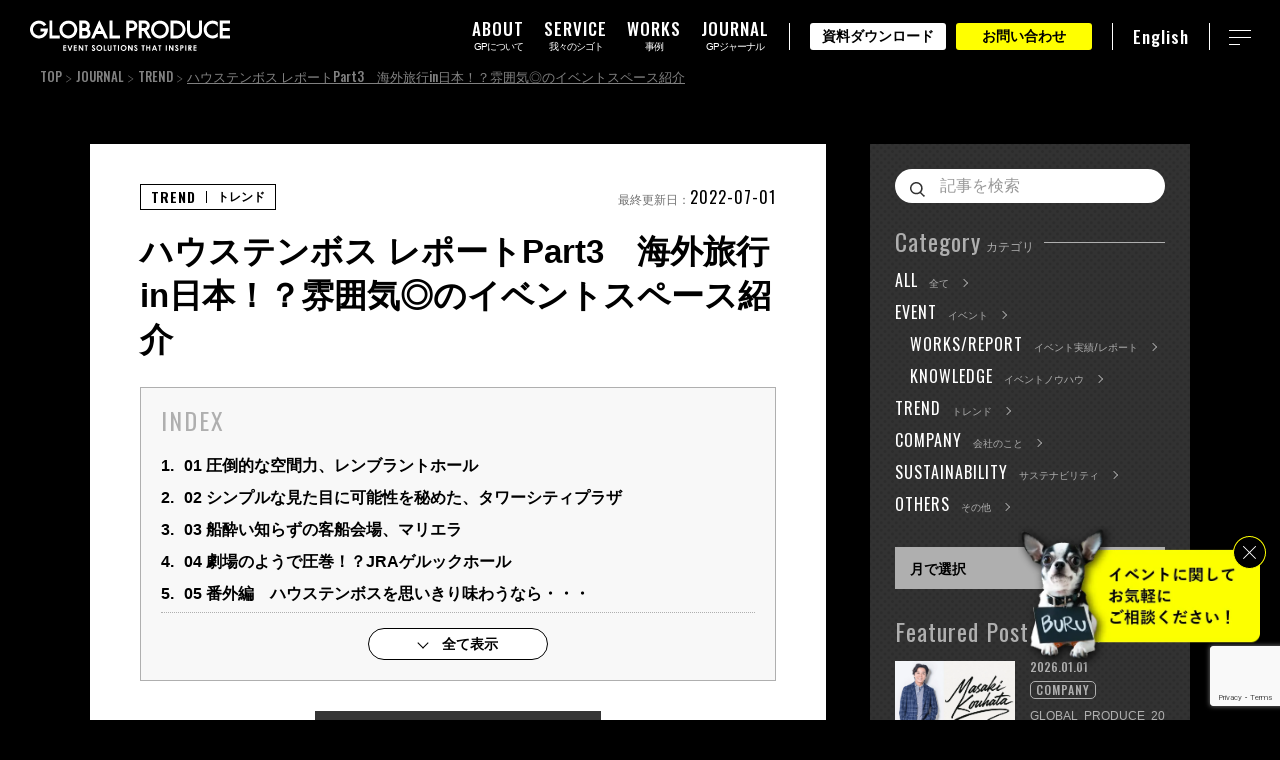

--- FILE ---
content_type: text/html; charset=UTF-8
request_url: https://www.global-produce.jp/gpjournal/trend/huis_ten_bosch_eventspace/
body_size: 26434
content:
<!DOCTYPE html>
<html lang="ja">

<head>
    <!-- Google Tag Manager -->
    <script>
        (function(w, d, s, l, i) {
            w[l] = w[l] || [];
            w[l].push({
                'gtm.start': new Date().getTime(),
                event: 'gtm.js'
            });
            var f = d.getElementsByTagName(s)[0],
                j = d.createElement(s),
                dl = l != 'dataLayer' ? '&l=' + l : '';
            j.async = true;
            j.src =
                'https://www.googletagmanager.com/gtm.js?id=' + i + dl;
            f.parentNode.insertBefore(j, f);
        })(window, document, 'script', 'dataLayer', 'GTM-5M7S944');
    </script>
    <!-- End Google Tag Manager -->
    <script>
        (function() {
            var script = document.createElement('script');
            script.src = 'https://unpkg.com/web-vitals@4/dist/web-vitals.iife.js';
            script.onload = function() {
                webVitals.onLCP((metric) => {
                    // console.log(metric);
                });

                webVitals.onFID((metric) => {
                    // console.log(metric);
                });

                webVitals.onCLS((metric) => {
                    // sendToServer(metric);
                });

                webVitals.onTTFB((metric) => {
                    sendToServer(metric);
                });
            };
            document.head.appendChild(script);

            async function sendToServer(metric) {
                console.log(metric);
                try {
                    const location = await getUserLocation();
                    const response = await fetch('https://web-vitals-prd-api.global-produce.jp/web-vitals', {
                        method: 'POST',
                        headers: {
                            'Content-Type': 'application/json'
                        },
                        body: JSON.stringify({
                            ...metric,
                            location
                        }),
                    });
                    if (!response.ok) throw new Error('Network response was not ok');
                } catch (error) {
                    console.error('Error sending metric:', error);
                }
            }

            async function getUserLocation() {
                try {
                    const response = await fetch("https://ipinfo.io/json");
                    if (!response.ok) throw new Error('Network response was not ok');
                    return await response.json();
                } catch (error) {
                    console.error("Error fetching IP address:", error);
                    return null;
                }
            }

        })();
    </script>
        <meta charset="UTF-8">
        <meta http-equiv="X-UA-Compatible" content="IE=edge">
    <meta name="format-detection" content="telephone=no">
    <meta name="viewport" content="width=device-width, initial-scale=1.0">
    <link rel="shortcut icon" href="https://d1sr33r471v9tq.cloudfront.net/wp-content/themes/globalprodice/img/favicon/favicon.ico.gzip">
    <link rel="apple-touch-icon-precomposed" href="https://d1sr33r471v9tq.cloudfront.net/wp-content/themes/globalprodice/img/webclip-icon.png">
    <meta name="theme-color" content="#000"><!-- Android -->
    <link rel="preconnect" href="https://fonts.googleapis.com">
    <link rel="preconnect" href="https://fonts.gstatic.com" crossorigin>

            <link href="https://fonts.googleapis.com/css2?family=Oswald:wght@400;500;600&display=swap" rel="preload" as="style">
        <link href="https://fonts.googleapis.com/css2?family=Oswald:wght@400;500;600&display=swap" rel="stylesheet" media="print" onload="this.media='all'">
    

    <link rel="stylesheet" href="https://d1sr33r471v9tq.cloudfront.net/wp-content/themes/globalprodice/css/reset.css.gzip">
    <link rel="stylesheet" href="https://d1sr33r471v9tq.cloudfront.net/wp-content/themes/globalprodice/css/common2025.css.gzip?v=8">
    <link rel="stylesheet" href="https://d1sr33r471v9tq.cloudfront.net/wp-content/themes/globalprodice/css/common202512.css.gzip">
    <link rel="stylesheet" href="https://d1sr33r471v9tq.cloudfront.net/wp-content/themes/globalprodice/js/aos/aos.css.gzip">

    
            <link rel="stylesheet" href="https://d1sr33r471v9tq.cloudfront.net/wp-content/themes/globalprodice/css/swiper-bundle.min.css.gzip">
        <link rel="stylesheet" href="https://d1sr33r471v9tq.cloudfront.net/wp-content/themes/globalprodice/css/journal.css.gzip?v=5">
        <link rel="stylesheet" href="https://d1sr33r471v9tq.cloudfront.net/wp-content/themes/globalprodice/css/journal-single.css.gzip?v=1">
        <link rel="stylesheet" href="https://d1sr33r471v9tq.cloudfront.net/wp-content/themes/globalprodice/css/journal202512.css.gzip">
            <script data-cfasync="false" data-no-defer="1" data-no-minify="1" data-no-optimize="1">var ewww_webp_supported=!1;function check_webp_feature(A,e){var w;e=void 0!==e?e:function(){},ewww_webp_supported?e(ewww_webp_supported):((w=new Image).onload=function(){ewww_webp_supported=0<w.width&&0<w.height,e&&e(ewww_webp_supported)},w.onerror=function(){e&&e(!1)},w.src="data:image/webp;base64,"+{alpha:"UklGRkoAAABXRUJQVlA4WAoAAAAQAAAAAAAAAAAAQUxQSAwAAAARBxAR/Q9ERP8DAABWUDggGAAAABQBAJ0BKgEAAQAAAP4AAA3AAP7mtQAAAA=="}[A])}check_webp_feature("alpha");</script><script data-cfasync="false" data-no-defer="1" data-no-minify="1" data-no-optimize="1">var Arrive=function(c,w){"use strict";if(c.MutationObserver&&"undefined"!=typeof HTMLElement){var r,a=0,u=(r=HTMLElement.prototype.matches||HTMLElement.prototype.webkitMatchesSelector||HTMLElement.prototype.mozMatchesSelector||HTMLElement.prototype.msMatchesSelector,{matchesSelector:function(e,t){return e instanceof HTMLElement&&r.call(e,t)},addMethod:function(e,t,r){var a=e[t];e[t]=function(){return r.length==arguments.length?r.apply(this,arguments):"function"==typeof a?a.apply(this,arguments):void 0}},callCallbacks:function(e,t){t&&t.options.onceOnly&&1==t.firedElems.length&&(e=[e[0]]);for(var r,a=0;r=e[a];a++)r&&r.callback&&r.callback.call(r.elem,r.elem);t&&t.options.onceOnly&&1==t.firedElems.length&&t.me.unbindEventWithSelectorAndCallback.call(t.target,t.selector,t.callback)},checkChildNodesRecursively:function(e,t,r,a){for(var i,n=0;i=e[n];n++)r(i,t,a)&&a.push({callback:t.callback,elem:i}),0<i.childNodes.length&&u.checkChildNodesRecursively(i.childNodes,t,r,a)},mergeArrays:function(e,t){var r,a={};for(r in e)e.hasOwnProperty(r)&&(a[r]=e[r]);for(r in t)t.hasOwnProperty(r)&&(a[r]=t[r]);return a},toElementsArray:function(e){return e=void 0!==e&&("number"!=typeof e.length||e===c)?[e]:e}}),e=(l.prototype.addEvent=function(e,t,r,a){a={target:e,selector:t,options:r,callback:a,firedElems:[]};return this._beforeAdding&&this._beforeAdding(a),this._eventsBucket.push(a),a},l.prototype.removeEvent=function(e){for(var t,r=this._eventsBucket.length-1;t=this._eventsBucket[r];r--)e(t)&&(this._beforeRemoving&&this._beforeRemoving(t),(t=this._eventsBucket.splice(r,1))&&t.length&&(t[0].callback=null))},l.prototype.beforeAdding=function(e){this._beforeAdding=e},l.prototype.beforeRemoving=function(e){this._beforeRemoving=e},l),t=function(i,n){var o=new e,l=this,s={fireOnAttributesModification:!1};return o.beforeAdding(function(t){var e=t.target;e!==c.document&&e!==c||(e=document.getElementsByTagName("html")[0]);var r=new MutationObserver(function(e){n.call(this,e,t)}),a=i(t.options);r.observe(e,a),t.observer=r,t.me=l}),o.beforeRemoving(function(e){e.observer.disconnect()}),this.bindEvent=function(e,t,r){t=u.mergeArrays(s,t);for(var a=u.toElementsArray(this),i=0;i<a.length;i++)o.addEvent(a[i],e,t,r)},this.unbindEvent=function(){var r=u.toElementsArray(this);o.removeEvent(function(e){for(var t=0;t<r.length;t++)if(this===w||e.target===r[t])return!0;return!1})},this.unbindEventWithSelectorOrCallback=function(r){var a=u.toElementsArray(this),i=r,e="function"==typeof r?function(e){for(var t=0;t<a.length;t++)if((this===w||e.target===a[t])&&e.callback===i)return!0;return!1}:function(e){for(var t=0;t<a.length;t++)if((this===w||e.target===a[t])&&e.selector===r)return!0;return!1};o.removeEvent(e)},this.unbindEventWithSelectorAndCallback=function(r,a){var i=u.toElementsArray(this);o.removeEvent(function(e){for(var t=0;t<i.length;t++)if((this===w||e.target===i[t])&&e.selector===r&&e.callback===a)return!0;return!1})},this},i=new function(){var s={fireOnAttributesModification:!1,onceOnly:!1,existing:!1};function n(e,t,r){return!(!u.matchesSelector(e,t.selector)||(e._id===w&&(e._id=a++),-1!=t.firedElems.indexOf(e._id)))&&(t.firedElems.push(e._id),!0)}var c=(i=new t(function(e){var t={attributes:!1,childList:!0,subtree:!0};return e.fireOnAttributesModification&&(t.attributes=!0),t},function(e,i){e.forEach(function(e){var t=e.addedNodes,r=e.target,a=[];null!==t&&0<t.length?u.checkChildNodesRecursively(t,i,n,a):"attributes"===e.type&&n(r,i)&&a.push({callback:i.callback,elem:r}),u.callCallbacks(a,i)})})).bindEvent;return i.bindEvent=function(e,t,r){t=void 0===r?(r=t,s):u.mergeArrays(s,t);var a=u.toElementsArray(this);if(t.existing){for(var i=[],n=0;n<a.length;n++)for(var o=a[n].querySelectorAll(e),l=0;l<o.length;l++)i.push({callback:r,elem:o[l]});if(t.onceOnly&&i.length)return r.call(i[0].elem,i[0].elem);setTimeout(u.callCallbacks,1,i)}c.call(this,e,t,r)},i},o=new function(){var a={};function i(e,t){return u.matchesSelector(e,t.selector)}var n=(o=new t(function(){return{childList:!0,subtree:!0}},function(e,r){e.forEach(function(e){var t=e.removedNodes,e=[];null!==t&&0<t.length&&u.checkChildNodesRecursively(t,r,i,e),u.callCallbacks(e,r)})})).bindEvent;return o.bindEvent=function(e,t,r){t=void 0===r?(r=t,a):u.mergeArrays(a,t),n.call(this,e,t,r)},o};d(HTMLElement.prototype),d(NodeList.prototype),d(HTMLCollection.prototype),d(HTMLDocument.prototype),d(Window.prototype);var n={};return s(i,n,"unbindAllArrive"),s(o,n,"unbindAllLeave"),n}function l(){this._eventsBucket=[],this._beforeAdding=null,this._beforeRemoving=null}function s(e,t,r){u.addMethod(t,r,e.unbindEvent),u.addMethod(t,r,e.unbindEventWithSelectorOrCallback),u.addMethod(t,r,e.unbindEventWithSelectorAndCallback)}function d(e){e.arrive=i.bindEvent,s(i,e,"unbindArrive"),e.leave=o.bindEvent,s(o,e,"unbindLeave")}}(window,void 0),ewww_webp_supported=!1;function check_webp_feature(e,t){var r;ewww_webp_supported?t(ewww_webp_supported):((r=new Image).onload=function(){ewww_webp_supported=0<r.width&&0<r.height,t(ewww_webp_supported)},r.onerror=function(){t(!1)},r.src="data:image/webp;base64,"+{alpha:"UklGRkoAAABXRUJQVlA4WAoAAAAQAAAAAAAAAAAAQUxQSAwAAAARBxAR/Q9ERP8DAABWUDggGAAAABQBAJ0BKgEAAQAAAP4AAA3AAP7mtQAAAA==",animation:"UklGRlIAAABXRUJQVlA4WAoAAAASAAAAAAAAAAAAQU5JTQYAAAD/////AABBTk1GJgAAAAAAAAAAAAAAAAAAAGQAAABWUDhMDQAAAC8AAAAQBxAREYiI/gcA"}[e])}function ewwwLoadImages(e){if(e){for(var t=document.querySelectorAll(".batch-image img, .image-wrapper a, .ngg-pro-masonry-item a, .ngg-galleria-offscreen-seo-wrapper a"),r=0,a=t.length;r<a;r++)ewwwAttr(t[r],"data-src",t[r].getAttribute("data-webp")),ewwwAttr(t[r],"data-thumbnail",t[r].getAttribute("data-webp-thumbnail"));for(var i=document.querySelectorAll(".rev_slider ul li"),r=0,a=i.length;r<a;r++){ewwwAttr(i[r],"data-thumb",i[r].getAttribute("data-webp-thumb"));for(var n=1;n<11;)ewwwAttr(i[r],"data-param"+n,i[r].getAttribute("data-webp-param"+n)),n++}for(r=0,a=(i=document.querySelectorAll(".rev_slider img")).length;r<a;r++)ewwwAttr(i[r],"data-lazyload",i[r].getAttribute("data-webp-lazyload"));for(var o=document.querySelectorAll("div.woocommerce-product-gallery__image"),r=0,a=o.length;r<a;r++)ewwwAttr(o[r],"data-thumb",o[r].getAttribute("data-webp-thumb"))}for(var l=document.querySelectorAll("video"),r=0,a=l.length;r<a;r++)ewwwAttr(l[r],"poster",e?l[r].getAttribute("data-poster-webp"):l[r].getAttribute("data-poster-image"));for(var s,c=document.querySelectorAll("img.ewww_webp_lazy_load"),r=0,a=c.length;r<a;r++)e&&(ewwwAttr(c[r],"data-lazy-srcset",c[r].getAttribute("data-lazy-srcset-webp")),ewwwAttr(c[r],"data-srcset",c[r].getAttribute("data-srcset-webp")),ewwwAttr(c[r],"data-lazy-src",c[r].getAttribute("data-lazy-src-webp")),ewwwAttr(c[r],"data-src",c[r].getAttribute("data-src-webp")),ewwwAttr(c[r],"data-orig-file",c[r].getAttribute("data-webp-orig-file")),ewwwAttr(c[r],"data-medium-file",c[r].getAttribute("data-webp-medium-file")),ewwwAttr(c[r],"data-large-file",c[r].getAttribute("data-webp-large-file")),null!=(s=c[r].getAttribute("srcset"))&&!1!==s&&s.includes("R0lGOD")&&ewwwAttr(c[r],"src",c[r].getAttribute("data-lazy-src-webp"))),c[r].className=c[r].className.replace(/\bewww_webp_lazy_load\b/,"");for(var w=document.querySelectorAll(".ewww_webp"),r=0,a=w.length;r<a;r++)e?(ewwwAttr(w[r],"srcset",w[r].getAttribute("data-srcset-webp")),ewwwAttr(w[r],"src",w[r].getAttribute("data-src-webp")),ewwwAttr(w[r],"data-orig-file",w[r].getAttribute("data-webp-orig-file")),ewwwAttr(w[r],"data-medium-file",w[r].getAttribute("data-webp-medium-file")),ewwwAttr(w[r],"data-large-file",w[r].getAttribute("data-webp-large-file")),ewwwAttr(w[r],"data-large_image",w[r].getAttribute("data-webp-large_image")),ewwwAttr(w[r],"data-src",w[r].getAttribute("data-webp-src"))):(ewwwAttr(w[r],"srcset",w[r].getAttribute("data-srcset-img")),ewwwAttr(w[r],"src",w[r].getAttribute("data-src-img"))),w[r].className=w[r].className.replace(/\bewww_webp\b/,"ewww_webp_loaded");window.jQuery&&jQuery.fn.isotope&&jQuery.fn.imagesLoaded&&(jQuery(".fusion-posts-container-infinite").imagesLoaded(function(){jQuery(".fusion-posts-container-infinite").hasClass("isotope")&&jQuery(".fusion-posts-container-infinite").isotope()}),jQuery(".fusion-portfolio:not(.fusion-recent-works) .fusion-portfolio-wrapper").imagesLoaded(function(){jQuery(".fusion-portfolio:not(.fusion-recent-works) .fusion-portfolio-wrapper").isotope()}))}function ewwwWebPInit(e){ewwwLoadImages(e),ewwwNggLoadGalleries(e),document.arrive(".ewww_webp",function(){ewwwLoadImages(e)}),document.arrive(".ewww_webp_lazy_load",function(){ewwwLoadImages(e)}),document.arrive("videos",function(){ewwwLoadImages(e)}),"loading"==document.readyState?document.addEventListener("DOMContentLoaded",ewwwJSONParserInit):("undefined"!=typeof galleries&&ewwwNggParseGalleries(e),ewwwWooParseVariations(e))}function ewwwAttr(e,t,r){null!=r&&!1!==r&&e.setAttribute(t,r)}function ewwwJSONParserInit(){"undefined"!=typeof galleries&&check_webp_feature("alpha",ewwwNggParseGalleries),check_webp_feature("alpha",ewwwWooParseVariations)}function ewwwWooParseVariations(e){if(e)for(var t=document.querySelectorAll("form.variations_form"),r=0,a=t.length;r<a;r++){var i=t[r].getAttribute("data-product_variations"),n=!1;try{for(var o in i=JSON.parse(i))void 0!==i[o]&&void 0!==i[o].image&&(void 0!==i[o].image.src_webp&&(i[o].image.src=i[o].image.src_webp,n=!0),void 0!==i[o].image.srcset_webp&&(i[o].image.srcset=i[o].image.srcset_webp,n=!0),void 0!==i[o].image.full_src_webp&&(i[o].image.full_src=i[o].image.full_src_webp,n=!0),void 0!==i[o].image.gallery_thumbnail_src_webp&&(i[o].image.gallery_thumbnail_src=i[o].image.gallery_thumbnail_src_webp,n=!0),void 0!==i[o].image.thumb_src_webp&&(i[o].image.thumb_src=i[o].image.thumb_src_webp,n=!0));n&&ewwwAttr(t[r],"data-product_variations",JSON.stringify(i))}catch(e){}}}function ewwwNggParseGalleries(e){if(e)for(var t in galleries){var r=galleries[t];galleries[t].images_list=ewwwNggParseImageList(r.images_list)}}function ewwwNggLoadGalleries(e){e&&document.addEventListener("ngg.galleria.themeadded",function(e,t){window.ngg_galleria._create_backup=window.ngg_galleria.create,window.ngg_galleria.create=function(e,t){var r=$(e).data("id");return galleries["gallery_"+r].images_list=ewwwNggParseImageList(galleries["gallery_"+r].images_list),window.ngg_galleria._create_backup(e,t)}})}function ewwwNggParseImageList(e){for(var t in e){var r=e[t];if(void 0!==r["image-webp"]&&(e[t].image=r["image-webp"],delete e[t]["image-webp"]),void 0!==r["thumb-webp"]&&(e[t].thumb=r["thumb-webp"],delete e[t]["thumb-webp"]),void 0!==r.full_image_webp&&(e[t].full_image=r.full_image_webp,delete e[t].full_image_webp),void 0!==r.srcsets)for(var a in r.srcsets)nggSrcset=r.srcsets[a],void 0!==r.srcsets[a+"-webp"]&&(e[t].srcsets[a]=r.srcsets[a+"-webp"],delete e[t].srcsets[a+"-webp"]);if(void 0!==r.full_srcsets)for(var i in r.full_srcsets)nggFSrcset=r.full_srcsets[i],void 0!==r.full_srcsets[i+"-webp"]&&(e[t].full_srcsets[i]=r.full_srcsets[i+"-webp"],delete e[t].full_srcsets[i+"-webp"])}return e}check_webp_feature("alpha",ewwwWebPInit);</script><title>ハウステンボス レポートPart3 海外旅行in日本！？雰囲気◎のイベントスペース紹介 | 株式会社グローバルプロデュース</title>

		<!-- All in One SEO 4.5.6 - aioseo.com -->
		<meta name="description" content="みなさんこんにちは！GP小川です。 ハウステンボスレポートシリーズ第3弾。今回テーマは、「イベントスペース」で" />
		<meta name="robots" content="max-snippet:-1, max-image-preview:large, max-video-preview:-1" />
		<meta name="p:domain_verify" content="ae03f1c020a3f9f5eaa7df79d40b126e" />
		<link rel="canonical" href="https://www.global-produce.jp/gpjournal/trend/huis_ten_bosch_eventspace/" />
		<meta name="generator" content="All in One SEO (AIOSEO) 4.5.6" />
		<meta property="og:locale" content="ja_JP" />
		<meta property="og:site_name" content="イベント企画･制作・イベントプロデュース会社 | GLOBAL PRODUCE" />
		<meta property="og:type" content="article" />
		<meta property="og:title" content="ハウステンボス レポートPart3 海外旅行in日本！？雰囲気◎のイベントスペース紹介 | 株式会社グローバルプロデュース" />
		<meta property="og:description" content="みなさんこんにちは！GP小川です。 ハウステンボスレポートシリーズ第3弾。今回テーマは、「イベントスペース」で" />
		<meta property="og:url" content="https://www.global-produce.jp/gpjournal/trend/huis_ten_bosch_eventspace/" />
		<meta property="og:image" content="https://d1sr33r471v9tq.cloudfront.net/wp-content/uploads/2022/05/iOS-の画像-17-5-e1656047813138.jpg" />
		<meta property="og:image:secure_url" content="https://d1sr33r471v9tq.cloudfront.net/wp-content/uploads/2022/05/iOS-の画像-17-5-e1656047813138.jpg" />
		<meta property="og:image:width" content="519" />
		<meta property="og:image:height" content="343" />
		<meta property="article:published_time" content="2022-07-01T01:00:00+00:00" />
		<meta property="article:modified_time" content="2022-09-07T01:52:11+00:00" />
		<meta property="article:publisher" content="https://www.facebook.com/globalproduce/" />
		<meta name="twitter:card" content="summary_large_image" />
		<meta name="twitter:site" content="@global_produce" />
		<meta name="twitter:title" content="ハウステンボス レポートPart3 海外旅行in日本！？雰囲気◎のイベントスペース紹介 | 株式会社グローバルプロデュース" />
		<meta name="twitter:description" content="みなさんこんにちは！GP小川です。 ハウステンボスレポートシリーズ第3弾。今回テーマは、「イベントスペース」で" />
		<meta name="twitter:image" content="https://d1sr33r471v9tq.cloudfront.net/wp-content/uploads/2022/05/iOS-の画像-17-5-e1656047813138.jpg" />
		<meta name="google" content="nositelinkssearchbox" />
		<!-- All in One SEO -->

<link rel='dns-prefetch' href='//www.google.com' />
<link rel='stylesheet' id='wp-block-library-css' href='https://d1sr33r471v9tq.cloudfront.net/wp-includes/css/dist/block-library/style.min.css.gzip' type='text/css' media='all' />
<style id='classic-theme-styles-inline-css' type='text/css'>
/*! This file is auto-generated */
.wp-block-button__link{color:#fff;background-color:#32373c;border-radius:9999px;box-shadow:none;text-decoration:none;padding:calc(.667em + 2px) calc(1.333em + 2px);font-size:1.125em}.wp-block-file__button{background:#32373c;color:#fff;text-decoration:none}
</style>
<style id='global-styles-inline-css' type='text/css'>
body{--wp--preset--color--black: #000000;--wp--preset--color--cyan-bluish-gray: #abb8c3;--wp--preset--color--white: #ffffff;--wp--preset--color--pale-pink: #f78da7;--wp--preset--color--vivid-red: #cf2e2e;--wp--preset--color--luminous-vivid-orange: #ff6900;--wp--preset--color--luminous-vivid-amber: #fcb900;--wp--preset--color--light-green-cyan: #7bdcb5;--wp--preset--color--vivid-green-cyan: #00d084;--wp--preset--color--pale-cyan-blue: #8ed1fc;--wp--preset--color--vivid-cyan-blue: #0693e3;--wp--preset--color--vivid-purple: #9b51e0;--wp--preset--gradient--vivid-cyan-blue-to-vivid-purple: linear-gradient(135deg,rgba(6,147,227,1) 0%,rgb(155,81,224) 100%);--wp--preset--gradient--light-green-cyan-to-vivid-green-cyan: linear-gradient(135deg,rgb(122,220,180) 0%,rgb(0,208,130) 100%);--wp--preset--gradient--luminous-vivid-amber-to-luminous-vivid-orange: linear-gradient(135deg,rgba(252,185,0,1) 0%,rgba(255,105,0,1) 100%);--wp--preset--gradient--luminous-vivid-orange-to-vivid-red: linear-gradient(135deg,rgba(255,105,0,1) 0%,rgb(207,46,46) 100%);--wp--preset--gradient--very-light-gray-to-cyan-bluish-gray: linear-gradient(135deg,rgb(238,238,238) 0%,rgb(169,184,195) 100%);--wp--preset--gradient--cool-to-warm-spectrum: linear-gradient(135deg,rgb(74,234,220) 0%,rgb(151,120,209) 20%,rgb(207,42,186) 40%,rgb(238,44,130) 60%,rgb(251,105,98) 80%,rgb(254,248,76) 100%);--wp--preset--gradient--blush-light-purple: linear-gradient(135deg,rgb(255,206,236) 0%,rgb(152,150,240) 100%);--wp--preset--gradient--blush-bordeaux: linear-gradient(135deg,rgb(254,205,165) 0%,rgb(254,45,45) 50%,rgb(107,0,62) 100%);--wp--preset--gradient--luminous-dusk: linear-gradient(135deg,rgb(255,203,112) 0%,rgb(199,81,192) 50%,rgb(65,88,208) 100%);--wp--preset--gradient--pale-ocean: linear-gradient(135deg,rgb(255,245,203) 0%,rgb(182,227,212) 50%,rgb(51,167,181) 100%);--wp--preset--gradient--electric-grass: linear-gradient(135deg,rgb(202,248,128) 0%,rgb(113,206,126) 100%);--wp--preset--gradient--midnight: linear-gradient(135deg,rgb(2,3,129) 0%,rgb(40,116,252) 100%);--wp--preset--font-size--small: 13px;--wp--preset--font-size--medium: 20px;--wp--preset--font-size--large: 36px;--wp--preset--font-size--x-large: 42px;--wp--preset--spacing--20: 0.44rem;--wp--preset--spacing--30: 0.67rem;--wp--preset--spacing--40: 1rem;--wp--preset--spacing--50: 1.5rem;--wp--preset--spacing--60: 2.25rem;--wp--preset--spacing--70: 3.38rem;--wp--preset--spacing--80: 5.06rem;--wp--preset--shadow--natural: 6px 6px 9px rgba(0, 0, 0, 0.2);--wp--preset--shadow--deep: 12px 12px 50px rgba(0, 0, 0, 0.4);--wp--preset--shadow--sharp: 6px 6px 0px rgba(0, 0, 0, 0.2);--wp--preset--shadow--outlined: 6px 6px 0px -3px rgba(255, 255, 255, 1), 6px 6px rgba(0, 0, 0, 1);--wp--preset--shadow--crisp: 6px 6px 0px rgba(0, 0, 0, 1);}:where(.is-layout-flex){gap: 0.5em;}:where(.is-layout-grid){gap: 0.5em;}body .is-layout-flow > .alignleft{float: left;margin-inline-start: 0;margin-inline-end: 2em;}body .is-layout-flow > .alignright{float: right;margin-inline-start: 2em;margin-inline-end: 0;}body .is-layout-flow > .aligncenter{margin-left: auto !important;margin-right: auto !important;}body .is-layout-constrained > .alignleft{float: left;margin-inline-start: 0;margin-inline-end: 2em;}body .is-layout-constrained > .alignright{float: right;margin-inline-start: 2em;margin-inline-end: 0;}body .is-layout-constrained > .aligncenter{margin-left: auto !important;margin-right: auto !important;}body .is-layout-constrained > :where(:not(.alignleft):not(.alignright):not(.alignfull)){max-width: var(--wp--style--global--content-size);margin-left: auto !important;margin-right: auto !important;}body .is-layout-constrained > .alignwide{max-width: var(--wp--style--global--wide-size);}body .is-layout-flex{display: flex;}body .is-layout-flex{flex-wrap: wrap;align-items: center;}body .is-layout-flex > *{margin: 0;}body .is-layout-grid{display: grid;}body .is-layout-grid > *{margin: 0;}:where(.wp-block-columns.is-layout-flex){gap: 2em;}:where(.wp-block-columns.is-layout-grid){gap: 2em;}:where(.wp-block-post-template.is-layout-flex){gap: 1.25em;}:where(.wp-block-post-template.is-layout-grid){gap: 1.25em;}.has-black-color{color: var(--wp--preset--color--black) !important;}.has-cyan-bluish-gray-color{color: var(--wp--preset--color--cyan-bluish-gray) !important;}.has-white-color{color: var(--wp--preset--color--white) !important;}.has-pale-pink-color{color: var(--wp--preset--color--pale-pink) !important;}.has-vivid-red-color{color: var(--wp--preset--color--vivid-red) !important;}.has-luminous-vivid-orange-color{color: var(--wp--preset--color--luminous-vivid-orange) !important;}.has-luminous-vivid-amber-color{color: var(--wp--preset--color--luminous-vivid-amber) !important;}.has-light-green-cyan-color{color: var(--wp--preset--color--light-green-cyan) !important;}.has-vivid-green-cyan-color{color: var(--wp--preset--color--vivid-green-cyan) !important;}.has-pale-cyan-blue-color{color: var(--wp--preset--color--pale-cyan-blue) !important;}.has-vivid-cyan-blue-color{color: var(--wp--preset--color--vivid-cyan-blue) !important;}.has-vivid-purple-color{color: var(--wp--preset--color--vivid-purple) !important;}.has-black-background-color{background-color: var(--wp--preset--color--black) !important;}.has-cyan-bluish-gray-background-color{background-color: var(--wp--preset--color--cyan-bluish-gray) !important;}.has-white-background-color{background-color: var(--wp--preset--color--white) !important;}.has-pale-pink-background-color{background-color: var(--wp--preset--color--pale-pink) !important;}.has-vivid-red-background-color{background-color: var(--wp--preset--color--vivid-red) !important;}.has-luminous-vivid-orange-background-color{background-color: var(--wp--preset--color--luminous-vivid-orange) !important;}.has-luminous-vivid-amber-background-color{background-color: var(--wp--preset--color--luminous-vivid-amber) !important;}.has-light-green-cyan-background-color{background-color: var(--wp--preset--color--light-green-cyan) !important;}.has-vivid-green-cyan-background-color{background-color: var(--wp--preset--color--vivid-green-cyan) !important;}.has-pale-cyan-blue-background-color{background-color: var(--wp--preset--color--pale-cyan-blue) !important;}.has-vivid-cyan-blue-background-color{background-color: var(--wp--preset--color--vivid-cyan-blue) !important;}.has-vivid-purple-background-color{background-color: var(--wp--preset--color--vivid-purple) !important;}.has-black-border-color{border-color: var(--wp--preset--color--black) !important;}.has-cyan-bluish-gray-border-color{border-color: var(--wp--preset--color--cyan-bluish-gray) !important;}.has-white-border-color{border-color: var(--wp--preset--color--white) !important;}.has-pale-pink-border-color{border-color: var(--wp--preset--color--pale-pink) !important;}.has-vivid-red-border-color{border-color: var(--wp--preset--color--vivid-red) !important;}.has-luminous-vivid-orange-border-color{border-color: var(--wp--preset--color--luminous-vivid-orange) !important;}.has-luminous-vivid-amber-border-color{border-color: var(--wp--preset--color--luminous-vivid-amber) !important;}.has-light-green-cyan-border-color{border-color: var(--wp--preset--color--light-green-cyan) !important;}.has-vivid-green-cyan-border-color{border-color: var(--wp--preset--color--vivid-green-cyan) !important;}.has-pale-cyan-blue-border-color{border-color: var(--wp--preset--color--pale-cyan-blue) !important;}.has-vivid-cyan-blue-border-color{border-color: var(--wp--preset--color--vivid-cyan-blue) !important;}.has-vivid-purple-border-color{border-color: var(--wp--preset--color--vivid-purple) !important;}.has-vivid-cyan-blue-to-vivid-purple-gradient-background{background: var(--wp--preset--gradient--vivid-cyan-blue-to-vivid-purple) !important;}.has-light-green-cyan-to-vivid-green-cyan-gradient-background{background: var(--wp--preset--gradient--light-green-cyan-to-vivid-green-cyan) !important;}.has-luminous-vivid-amber-to-luminous-vivid-orange-gradient-background{background: var(--wp--preset--gradient--luminous-vivid-amber-to-luminous-vivid-orange) !important;}.has-luminous-vivid-orange-to-vivid-red-gradient-background{background: var(--wp--preset--gradient--luminous-vivid-orange-to-vivid-red) !important;}.has-very-light-gray-to-cyan-bluish-gray-gradient-background{background: var(--wp--preset--gradient--very-light-gray-to-cyan-bluish-gray) !important;}.has-cool-to-warm-spectrum-gradient-background{background: var(--wp--preset--gradient--cool-to-warm-spectrum) !important;}.has-blush-light-purple-gradient-background{background: var(--wp--preset--gradient--blush-light-purple) !important;}.has-blush-bordeaux-gradient-background{background: var(--wp--preset--gradient--blush-bordeaux) !important;}.has-luminous-dusk-gradient-background{background: var(--wp--preset--gradient--luminous-dusk) !important;}.has-pale-ocean-gradient-background{background: var(--wp--preset--gradient--pale-ocean) !important;}.has-electric-grass-gradient-background{background: var(--wp--preset--gradient--electric-grass) !important;}.has-midnight-gradient-background{background: var(--wp--preset--gradient--midnight) !important;}.has-small-font-size{font-size: var(--wp--preset--font-size--small) !important;}.has-medium-font-size{font-size: var(--wp--preset--font-size--medium) !important;}.has-large-font-size{font-size: var(--wp--preset--font-size--large) !important;}.has-x-large-font-size{font-size: var(--wp--preset--font-size--x-large) !important;}
.wp-block-navigation a:where(:not(.wp-element-button)){color: inherit;}
:where(.wp-block-post-template.is-layout-flex){gap: 1.25em;}:where(.wp-block-post-template.is-layout-grid){gap: 1.25em;}
:where(.wp-block-columns.is-layout-flex){gap: 2em;}:where(.wp-block-columns.is-layout-grid){gap: 2em;}
.wp-block-pullquote{font-size: 1.5em;line-height: 1.6;}
</style>
<script type="text/javascript" src="https://d1sr33r471v9tq.cloudfront.net/wp-content/themes/globalprodice/js/jquery2.2.4.min.js.gzip" id="jquery-js"></script>
<link rel="llms-sitemap" href="https://www.global-produce.jp/llms.txt" />
		<script>
			( function() {
				window.onpageshow = function( event ) {
					// Defined window.wpforms means that a form exists on a page.
					// If so and back/forward button has been clicked,
					// force reload a page to prevent the submit button state stuck.
					if ( typeof window.wpforms !== 'undefined' && event.persisted ) {
						window.location.reload();
					}
				};
			}() );
		</script>
		

<script type="application/ld+json">
{
    "@context": "https://schema.org",
    "@graph": [
        {
            "@id": "https://www.global-produce.jp/gpjournal/trend/huis_ten_bosch_eventspace/#webpage",
            "@type": "WebPage",
            "name": "ハウステンボス レポートPart3 海外旅行in日本！？雰囲気◎のイベントスペース紹介 | 株式会社グローバルプロデュース",
            "description": "みなさんこんにちは！GP小川です。 ハウステンボスレポートシリーズ第3弾。今回テーマは、「イベントスペース」で",
            "url": "https://www.global-produce.jp/gpjournal/trend/huis_ten_bosch_eventspace/",
            "inLanguage": "ja",
            "isPartOf": {
                "@id": "https://www.global-produce.jp/#website"
            },
            "about": {
                "@id": "https://www.global-produce.jp/#organization"
            },
            "breadcrumb": {
                "@id": "https://www.global-produce.jp/gpjournal/trend/huis_ten_bosch_eventspace/#breadcrumb"
            },
            "mainEntity": {
                "@id": "https://www.global-produce.jp/gpjournal/trend/huis_ten_bosch_eventspace/#article"
            },
            "potentialAction": {
                "@type": "ContactAction",
                "name": "イベントの相談をする",
                "target": "https://www.global-produce.jp/contact/"
            }
        },
        {
            "@id": "https://www.global-produce.jp/gpjournal/trend/huis_ten_bosch_eventspace/#article",
            "@type": "BlogPosting",
            "headline": "ハウステンボス レポートPart3　海外旅行in日本！？雰囲気◎のイベントスペース紹介",
            "datePublished": "2022-07-01",
            "dateModified": "2022-09-07",
            "description": "読まなきゃ損！？GPジャーナルで初公開となる情報も盛り込んだハウステンボスのイベントスペース情報をお届けします",
            "articleSection": "TREND",
            "speakable": {
                "@type": "SpeakableSpecification",
                "cssSelector": [
                    ".article-point-area"
                ]
            },
            "author": {
                "@id": "https://www.global-produce.jp/gpjournal/trend/huis_ten_bosch_eventspace/#author"
            },
            "publisher": {
                "@id": "https://www.global-produce.jp/#organization"
            },
            "reviewedBy": {
                "@id": "https://www.global-produce.jp/gpjournal/trend/huis_ten_bosch_eventspace/#supervisor"
            },
            "mainEntityOfPage": {
                "@id": "https://www.global-produce.jp/gpjournal/trend/huis_ten_bosch_eventspace/#webpage"
            }
        },
        {
            "@id": "https://www.global-produce.jp/gpjournal/trend/huis_ten_bosch_eventspace/#supervisor",
            "@type": "Organization",
            "name": "株式会社グローバルプロデュース",
            "description": "年間250件以上のイベント企画・制作・運営を手掛けるイベントプロデュースのプロフェッショナル集団。株主総会、周年イベント、表彰式などの社内イベントから、PRイベント、展示会まで、リアル・オンライン・ハイブリッドを問わず、企業の「伝えたい」を形にする最適なコミュニケーションを設計・提供しています。",
            "url": "https://www.global-produce.jp/about/",
            "image": "https://d1sr33r471v9tq.cloudfront.net/wp-content/themes/globalprodice/img/common_new/ic_gplogo.svg.gzip"
        },
        {
            "@id": "https://www.global-produce.jp/gpjournal/trend/huis_ten_bosch_eventspace/#breadcrumb",
            "@type": "BreadcrumbList",
            "itemListElement": [
                {
                    "@type": "ListItem",
                    "position": 1,
                    "name": "株式会社グローバルプロデュース",
                    "item": "https://www.global-produce.jp/"
                },
                {
                    "@type": "ListItem",
                    "position": 2,
                    "name": "GP JOURNAL",
                    "item": "https://www.global-produce.jp/gpjournal/"
                },
                {
                    "@type": "ListItem",
                    "position": 3,
                    "name": "GP JOURNAL",
                    "item": "https://www.global-produce.jp/gpjournal/"
                },
                {
                    "@type": "ListItem",
                    "position": 4,
                    "name": "TREND",
                    "item": "https://www.global-produce.jp/gpjournal/trend/"
                },
                {
                    "@type": "ListItem",
                    "position": 5,
                    "name": "ハウステンボス レポートPart3　海外旅行in日本！？雰囲気◎のイベントスペース紹介",
                    "item": "https://www.global-produce.jp/gpjournal/trend/huis_ten_bosch_eventspace/"
                }
            ]
        }
    ]
}
</script>

<meta name="author" content="">
<link rel="icon" href="https://d1sr33r471v9tq.cloudfront.net/wp-content/uploads/2022/05/cropped-sitew-icon-32x32.png" sizes="32x32" />
<link rel="icon" href="https://d1sr33r471v9tq.cloudfront.net/wp-content/uploads/2022/05/cropped-sitew-icon-192x192.png" sizes="192x192" />
<link rel="apple-touch-icon" href="https://d1sr33r471v9tq.cloudfront.net/wp-content/uploads/2022/05/cropped-sitew-icon-180x180.png" />
<meta name="msapplication-TileImage" content="https://d1sr33r471v9tq.cloudfront.net/wp-content/uploads/2022/05/cropped-sitew-icon-270x270.png" />
		<style type="text/css" id="wp-custom-css">
			/*--Jbb--*/
.journal_relatedbox {                   background:#000;                         display:flex;                           align-items: center;
flex-wrap:nowrap;
border-radius:4px;
padding:1.5rem;
position:relative;
}
                                         .journal_relatedbox .journal_relatedbox_image {
width:100%;
max-width:180px;
overflow:hidden;
transition:all .3s;
}
                                         .journal_relatedbox .journal_relatedbox_image img {object-fit:cover; margin:0 !important; transition:all .3s;}
                                         .journal_relatedbox .txt {
flex:1;
margin-left:3rem;
color:#fff;
}
.journal_relatedbox .txt a {
color:#fff;
text-decoration:underline;
text-decoration-color: #fff;
font-weight: 700;
font-size:1.9rem;
line-height: 1.3;
display:inline-block;
margin-bottom:1.3rem;
}
.journal_relatedbox .txt p {
font-size:1.3rem;
line-height: 1.7;
}
.journal_relatedbox::after {
content:"MORE ▸";
color:yellow;
position:absolute;
bottom:10px;
right:10px;
font-family:"Oswald", sans-serif;
font-weight: 600;
font-size: 1.1rem;
line-height: 1;
transition:all .3s;
}
.journal_relatedbox .journal_relatedbox_link {
position:absolute;
top:0;
left:0;
width:100%;
height:100%;
background:transparent;
}
.journal_relatedbox:hover .journal_relatedbox_image img {transform:scale(1.1);}
.journal_relatedbox:hover::after {transform: translateX(5px);}
@media screen and (max-width:930px) {
.journal_relatedbox {align-items:flex-start;}
.journal_relatedbox .journal_relatedbox_image {max-width:120px;}
}
@media screen and (max-width:414px) {
.journal_relatedbox {flex-direction:column;}
.journal_relatedbox .txt {margin:1.5rem 0 0;}
.journal_relatedbox .journal_relatedbox_image {max-width:100%; height:35vw;}
.journal_relatedbox .txt a {font-size:1.6rem;margin-bottom:.7rem;}
}		</style>
		<style id="wpforms-css-vars-root">
				:root {
					--wpforms-field-border-radius: 3px;
--wpforms-field-border-style: solid;
--wpforms-field-border-size: 1px;
--wpforms-field-background-color: #ffffff;
--wpforms-field-border-color: rgba( 0, 0, 0, 0.25 );
--wpforms-field-border-color-spare: rgba( 0, 0, 0, 0.25 );
--wpforms-field-text-color: rgba( 0, 0, 0, 0.7 );
--wpforms-field-menu-color: #ffffff;
--wpforms-label-color: rgba( 0, 0, 0, 0.85 );
--wpforms-label-sublabel-color: rgba( 0, 0, 0, 0.55 );
--wpforms-label-error-color: #d63637;
--wpforms-button-border-radius: 3px;
--wpforms-button-border-style: none;
--wpforms-button-border-size: 1px;
--wpforms-button-background-color: #066aab;
--wpforms-button-border-color: #066aab;
--wpforms-button-text-color: #ffffff;
--wpforms-page-break-color: #066aab;
--wpforms-background-image: none;
--wpforms-background-position: center center;
--wpforms-background-repeat: no-repeat;
--wpforms-background-size: cover;
--wpforms-background-width: 100px;
--wpforms-background-height: 100px;
--wpforms-background-color: rgba( 0, 0, 0, 0 );
--wpforms-background-url: none;
--wpforms-container-padding: 0px;
--wpforms-container-border-style: none;
--wpforms-container-border-width: 1px;
--wpforms-container-border-color: #000000;
--wpforms-container-border-radius: 3px;
--wpforms-field-size-input-height: 43px;
--wpforms-field-size-input-spacing: 15px;
--wpforms-field-size-font-size: 16px;
--wpforms-field-size-line-height: 19px;
--wpforms-field-size-padding-h: 14px;
--wpforms-field-size-checkbox-size: 16px;
--wpforms-field-size-sublabel-spacing: 5px;
--wpforms-field-size-icon-size: 1;
--wpforms-label-size-font-size: 16px;
--wpforms-label-size-line-height: 19px;
--wpforms-label-size-sublabel-font-size: 14px;
--wpforms-label-size-sublabel-line-height: 17px;
--wpforms-button-size-font-size: 17px;
--wpforms-button-size-height: 41px;
--wpforms-button-size-padding-h: 15px;
--wpforms-button-size-margin-top: 10px;
--wpforms-container-shadow-size-box-shadow: none;

				}
			</style>    <script type="text/javascript">
        (function() {
            var didInit = false;

            function initMunchkin() {
                if (didInit === false) {
                    didInit = true;
                    Munchkin.init('552-AJG-487', {
                        "domainLevel": 2
                    });
                }
            }
            var s = document.createElement('script');
            s.type = 'text/javascript';
            s.async = true;
            s.src = '//munchkin.marketo.net/munchkin.js';
            s.onreadystatechange = function() {
                if (this.readyState == 'complete' || this.readyState == 'loaded') {
                    initMunchkin();
                }
            };
            s.onload = initMunchkin;
            document.getElementsByTagName('head')[0].appendChild(s);
        })();
    </script>
    </head>

<body>
<script data-cfasync="false" data-no-defer="1" data-no-minify="1" data-no-optimize="1">if(typeof ewww_webp_supported==="undefined"){var ewww_webp_supported=!1}if(ewww_webp_supported){document.body.classList.add("webp-support")}</script>
    <!-- Google Tag Manager (noscript) -->
    <noscript><iframe src="https://www.googletagmanager.com/ns.html?id=GTM-5M7S944"
            height="0" width="0" style="display:none;visibility:hidden"></iframe></noscript>
    <!-- End Google Tag Manager (noscript) -->
    <div id="site-container">
        <!--ヘッダー-->
        <header id="head">
            <div id="head-holder">
                                    <div id="site-logo">
                        <a href="https://www.global-produce.jp"><img src="https://d1sr33r471v9tq.cloudfront.net/wp-content/themes/globalprodice/img/common/logo.svg.gzip" width="200" height="31" alt="GLOBAL PRODUCE"></a>
                    </div>
                                <nav id="main-nav">
                    <ul id="glonavi">
                        <li><a href="https://www.global-produce.jp/about/"><span>ABOUT</span><span class="jp">GPについて</span></a></li>
                        <li><a href="https://www.global-produce.jp/service/"><span>SERVICE</span><span class="jp">我々のシゴト</span></a></li>
                        <li><a href="https://www.global-produce.jp/works/"><span>WORKS</span><span class="jp">事例</span></a></li>
                        <li><a href="https://www.global-produce.jp/gpjournal/"><span>JOURNAL</span><span class="jp">GPジャーナル</span></a></li>
                        <li class="bt_conversion bt_conversion1"><a class="button sweepButton" href="https://www.global-produce.jp/downloads/"><span class="gradient2"></span>資料ダウンロード</a></li>
                        <li class="bt_conversion bt_conversion2"><a class="button sweepButton" href="https://www.global-produce.jp/contact/?content=details"><span class="gradient2"></span>お問い合わせ</a></li>
                        <li class="toENGsite"><a href="https://globalproduce-event.com/" target="_blank" rel="noopener noreferrer">English</a></li>
                    </ul>
                </nav>
            </div>
        </header>
        <!--ヘッダーここまで-->

        <div id="spnav-toggler"><span></span></div><!--ハンバーガーTOGGLER-->
        <div class="nav_bg" id="nav_bg"></div>

        <main>
            
            <div id="body">
                                    <div id="main-area">
                
<ol id="breadcrumbs">
	<!--パンくず-->
	<li><a href="https://www.global-produce.jp">TOP</a></li>
	<li><a href="https://www.global-produce.jp/gpjournal/">JOURNAL</a></li>
		<li><a href="https://www.global-produce.jp/gpjournal/trend/">TREND</a></li>
		<li>ハウステンボス レポートPart3　海外旅行in日本！？雰囲気◎のイベントスペース紹介</li>
</ol>

<article id="post-26401" class="post post-26401 type-post status-publish format-standard has-post-thumbnail hentry category-trend">

	<div class="journal-detail">
		<div class="articlebox">
			<div class="mainarea">
				<div class="column-area">
					<section id="column" class="post" data-post-id="26401">
						<h1 class="maincopy">ハウステンボス レポートPart3　海外旅行in日本！？雰囲気◎のイベントスペース紹介</h1>
						<!--追記2025.12.23-->
												<!--//追記2025.12.23-->
						<nav id="toc_container" aria-label="記事の目次"><p class="toc_title" aria-hidden="true">INDEX</p><ol class="toc_list"><li class=""><a href="#toc-0"><span class="toc_depth_1">1.</span>01 圧倒的な空間力、レンブラントホール</a><ol></ol></li><li class=""><a href="#toc-1"><span class="toc_depth_1">2.</span>02 シンプルな見た目に可能性を秘めた、タワーシティプラザ</a><ol></ol></li><li class=""><a href="#toc-2"><span class="toc_depth_1">3.</span>03 船酔い知らずの客船会場、マリエラ</a><ol></ol></li><li class=""><a href="#toc-3"><span class="toc_depth_1">4.</span>04 劇場のようで圧巻！？JRAゲルックホール</a><ol></ol></li><li class=""><a href="#toc-4"><span class="toc_depth_1">5.</span>05 番外編　ハウステンボスを思いきり味わうなら・・・</a><ol></ol></li><li class="hide"><a href="#toc-5"><span class="toc_depth_1">6.</span>06 もっと番外編！ホテルを貸切れば、さらなる特別空間に</a><ol></ol></li><li class="hide"><a href="#toc-6"><span class="toc_depth_1">7.</span>ハウステンボスでイベントをする魅力とは！</a><ol></ol></li></ol><div class="button-wrapper"><button class="toc-toggle view-all-btn openall">全て表示</button></div></nav><button type="button" id="gpt_btn" class="gpt_btn">ChatGPTで要約する</button>
                    <input type="hidden" id="g-recaptcha-response" name="g-recaptcha-response">
                    <div id="captchaWrap" style="text-align: center;">
                        <div id="captcha-error" style="color: red; display: none;"></div>
                    </div>
                    <div id="spinnerWrap"><div id="animoSpinner"></div><div id="loading-txt">“GP TECH” generating now…</div></div>
                    <div id="gpt_holder" class="gpt_holder"><p></p></div>
                    <div id="gpt_annotation"><span>こちらの要約文はAIによって生成されたものであり、情報の正確性を保証するものではありません。</span></div>
<p>みなさんこんにちは！GP小川です。</p>



<p>ハウステンボスレポートシリーズ第3弾。今回テーマは、「イベントスペース」です。<br>（この『イベントスペース』というのは、ハウステンボス主催のイベントではなく、企業イベント等をハウステンボスで開催したい！というケースを指すので、そこはご注意ください）</p>



<p>新田ちゃんの投稿では、テーマのホテルに付随してバンケット会場をご紹介しておりますが、実は！ハウステンボスならではのイベントスペースがまだまだたくさんあります。</p>



<p>この紹介の中には、王道のイベントスペースからあまり知られていない、もしかしたら今回初紹介かも（！？）のスペースもあります。この記事を読んでくださった皆さまだけの特別情報です！</p>



<div style="height:30px" aria-hidden="true" class="wp-block-spacer"></div>



<h2 class="wp-block-heading" id="toc-0">01 圧倒的な空間力、レンブラントホール</h2>



<p>まずご紹介するのは、ホテルヨーロッパ内にあるホテルバンケット「レンブラントホール」です。</p>



<p>全スパン475㎡で、立食であれば400名、スクールでは300名ちょっとが入るホール。<br>※上記の人数は、感染症対策に伴うソーシャルディスタンスを加味しない場合の人数です</p>



<p>この会場の特徴は、大きなシャンデリアと天井側面までもデザインされている壁画ですね。</p>



<figure class="wp-block-image size-large is-resized"><img fetchpriority="high" decoding="async" src="[data-uri]" alt="" class="wp-image-26408 ewww_webp" width="852" height="358"  sizes="(max-width: 852px) 100vw, 852px" data-src-img="https://d1sr33r471v9tq.cloudfront.net/wp-content/uploads/2022/05/iOS-の画像-1-1024x431.jpg" data-src-webp="https://d1sr33r471v9tq.cloudfront.net/wp-content/uploads/2022/05/iOS-の画像-1-1024x431.jpg.webp" data-srcset-webp="https://d1sr33r471v9tq.cloudfront.net/wp-content/uploads/2022/05/iOS-の画像-1-1024x431.jpg.webp 1024w, https://www.global-produce.jp/wp-content/uploads/2022/05/iOS-の画像-1-520x219.jpg.webp 520w, https://www.global-produce.jp/wp-content/uploads/2022/05/iOS-の画像-1-768x323.jpg.webp 768w, https://www.global-produce.jp/wp-content/uploads/2022/05/iOS-の画像-1-1536x646.jpg.webp 1536w, https://www.global-produce.jp/wp-content/uploads/2022/05/iOS-の画像-1.jpg 1972w" data-srcset-img="https://d1sr33r471v9tq.cloudfront.net/wp-content/uploads/2022/05/iOS-の画像-1-1024x431.jpg 1024w, https://www.global-produce.jp/wp-content/uploads/2022/05/iOS-の画像-1-520x219.jpg 520w, https://www.global-produce.jp/wp-content/uploads/2022/05/iOS-の画像-1-768x323.jpg 768w, https://www.global-produce.jp/wp-content/uploads/2022/05/iOS-の画像-1-1536x646.jpg 1536w, https://www.global-produce.jp/wp-content/uploads/2022/05/iOS-の画像-1.jpg 1972w" data-eio="j" /><noscript><img fetchpriority="high" decoding="async" src="https://d1sr33r471v9tq.cloudfront.net/wp-content/uploads/2022/05/iOS-の画像-1-1024x431.jpg" alt="" class="wp-image-26408" width="852" height="358" srcset="https://d1sr33r471v9tq.cloudfront.net/wp-content/uploads/2022/05/iOS-の画像-1-1024x431.jpg 1024w, https://d1sr33r471v9tq.cloudfront.net/wp-content/uploads/2022/05/iOS-の画像-1-520x219.jpg 520w, https://d1sr33r471v9tq.cloudfront.net/wp-content/uploads/2022/05/iOS-の画像-1-768x323.jpg 768w, https://d1sr33r471v9tq.cloudfront.net/wp-content/uploads/2022/05/iOS-の画像-1-1536x646.jpg 1536w, https://d1sr33r471v9tq.cloudfront.net/wp-content/uploads/2022/05/iOS-の画像-1.jpg 1972w" sizes="(max-width: 852px) 100vw, 852px" /></noscript><figcaption>17世紀のオランダを代表する画家レンブラントにちなんで名づけられてます。<a href="https://www.huistenbosch.co.jp/group/floor/floor_renbrant.html">HPのサイトはこちら</a></figcaption></figure>



<p>華やかな空間が良いけど、施工をイチから作るのは大変。運搬費が悩みどころ……そんなことありますよね？<br><strong>レンブラントホールなら最初から煌びやかな空間ができあがっているのです！</strong></p>



<p>もちろん、控室やクローク、ホワイエもあります。<br>全体的な間取りは下記の図の通りです。ホテルロビーと同じ階にあるため、移動しやすいのもポイント。</p>



<figure class="wp-block-image size-full"><img decoding="async" width="450" height="357" src="[data-uri]" alt="" class="wp-image-26409 ewww_webp"  sizes="(max-width: 450px) 100vw, 450px" data-src-img="https://d1sr33r471v9tq.cloudfront.net/wp-content/uploads/2022/05/renbrant_floor_plan.png" data-src-webp="https://d1sr33r471v9tq.cloudfront.net/wp-content/uploads/2022/05/renbrant_floor_plan.png.webp" data-srcset-webp="https://d1sr33r471v9tq.cloudfront.net/wp-content/uploads/2022/05/renbrant_floor_plan.png.webp 450w, https://www.global-produce.jp/wp-content/uploads/2022/05/renbrant_floor_plan-434x344.png.webp 434w" data-srcset-img="https://d1sr33r471v9tq.cloudfront.net/wp-content/uploads/2022/05/renbrant_floor_plan.png 450w, https://www.global-produce.jp/wp-content/uploads/2022/05/renbrant_floor_plan-434x344.png 434w" data-eio="j" /><noscript><img decoding="async" width="450" height="357" src="https://d1sr33r471v9tq.cloudfront.net/wp-content/uploads/2022/05/renbrant_floor_plan.png" alt="" class="wp-image-26409" srcset="https://d1sr33r471v9tq.cloudfront.net/wp-content/uploads/2022/05/renbrant_floor_plan.png 450w, https://d1sr33r471v9tq.cloudfront.net/wp-content/uploads/2022/05/renbrant_floor_plan-434x344.png 434w" sizes="(max-width: 450px) 100vw, 450px" /></noscript><figcaption>ホテルのロビーから同階で、移動距離が近いのもポイント</figcaption></figure>



<p>また、ロビーとホールの間には待合室に使える部屋もあり、痒い所に手が届く間取りになっています。</p>



<div style="height:30px" aria-hidden="true" class="wp-block-spacer"></div>



<h2 class="wp-block-heading" id="toc-1">02 シンプルな見た目に可能性を秘めた、タワーシティプラザ</h2>



<p>どんどん行きましょう！<br>こちらはハウステンボスの中心に位置する大型ホール。カーペット部分は690㎡で、シアターだと約1000名、立食になると約450名の規模感です。</p>



<figure class="wp-block-image size-large"><img decoding="async" width="1024" height="768" src="[data-uri]" alt="" class="wp-image-26413 ewww_webp"  sizes="(max-width: 1024px) 100vw, 1024px" data-src-img="https://d1sr33r471v9tq.cloudfront.net/wp-content/uploads/2022/05/iOS-の画像-3-1024x768.jpg" data-src-webp="https://d1sr33r471v9tq.cloudfront.net/wp-content/uploads/2022/05/iOS-の画像-3-1024x768.jpg.webp" data-srcset-webp="https://d1sr33r471v9tq.cloudfront.net/wp-content/uploads/2022/05/iOS-の画像-3-1024x768.jpg.webp 1024w, https://www.global-produce.jp/wp-content/uploads/2022/05/iOS-の画像-3-458x344.jpg.webp 458w, https://www.global-produce.jp/wp-content/uploads/2022/05/iOS-の画像-3-768x576.jpg.webp 768w, https://www.global-produce.jp/wp-content/uploads/2022/05/iOS-の画像-3-1536x1153.jpg.webp 1536w, https://www.global-produce.jp/wp-content/uploads/2022/05/iOS-の画像-3-2048x1537.jpg.webp 2048w" data-srcset-img="https://d1sr33r471v9tq.cloudfront.net/wp-content/uploads/2022/05/iOS-の画像-3-1024x768.jpg 1024w, https://www.global-produce.jp/wp-content/uploads/2022/05/iOS-の画像-3-458x344.jpg 458w, https://www.global-produce.jp/wp-content/uploads/2022/05/iOS-の画像-3-768x576.jpg 768w, https://www.global-produce.jp/wp-content/uploads/2022/05/iOS-の画像-3-1536x1153.jpg 1536w, https://www.global-produce.jp/wp-content/uploads/2022/05/iOS-の画像-3-2048x1537.jpg 2048w" data-eio="j" /><noscript><img decoding="async" width="1024" height="768" src="https://d1sr33r471v9tq.cloudfront.net/wp-content/uploads/2022/05/iOS-の画像-3-1024x768.jpg" alt="" class="wp-image-26413" srcset="https://d1sr33r471v9tq.cloudfront.net/wp-content/uploads/2022/05/iOS-の画像-3-1024x768.jpg 1024w, https://d1sr33r471v9tq.cloudfront.net/wp-content/uploads/2022/05/iOS-の画像-3-458x344.jpg 458w, https://d1sr33r471v9tq.cloudfront.net/wp-content/uploads/2022/05/iOS-の画像-3-768x576.jpg 768w, https://d1sr33r471v9tq.cloudfront.net/wp-content/uploads/2022/05/iOS-の画像-3-1536x1153.jpg 1536w, https://d1sr33r471v9tq.cloudfront.net/wp-content/uploads/2022/05/iOS-の画像-3-2048x1537.jpg 2048w" sizes="(max-width: 1024px) 100vw, 1024px" /></noscript><figcaption>この日は、修学旅行生のディナー会場でした。羨ましい・・・！</figcaption></figure>



<p>一見シンプルな会場ですが、過去のイベントでは両サイドのカーテンを変えたことがあるとのこと。付帯設備の入れ替えができる会場は決して多くありません。アイデアが広がりますね！</p>



<p>また、ステージ上も130㎡近くあり結構広いのも特徴。ステージの広さは各種コンテンツに関わってくる、大切なポイントです。</p>



<div style="height:30px" aria-hidden="true" class="wp-block-spacer"></div>



<h2 class="wp-block-heading" id="toc-2">03 船酔い知らずの客船会場、マリエラ</h2>



<p>次にご紹介するのは……船！<br>実は、ハウステンボスにはイベントで使える船があります。今回ご紹介するのは、2代目の<a href="http://はハウステンボスは、船も持っています。今回ご紹介するのは、2代目のマリエラ。https://www.huistenbosch.co.jp/group/floor/floor_mariea.html">マリエラ</a>です。</p>



<p>誰もが憧れるであろうクルージングディナー。乗船可能人数は200名で、表彰者やVIPゲスト等、特別な方を貸切でご招待するのにちょうどいいサイズなんです。</p>



<div class="wp-block-columns is-layout-flex wp-container-core-columns-layout-1 wp-block-columns-is-layout-flex">
<div class="wp-block-column is-layout-flow wp-block-column-is-layout-flow" style="flex-basis:100%">
<div class="wp-block-group is-layout-flow wp-block-group-is-layout-flow"><div class="wp-block-group__inner-container">
<div class="wp-block-group is-layout-flow wp-block-group-is-layout-flow"><div class="wp-block-group__inner-container">
<figure class="wp-block-gallery has-nested-images columns-default is-cropped wp-block-gallery-1 is-layout-flex wp-block-gallery-is-layout-flex">
<figure class="wp-block-image size-large"><img decoding="async" width="1024" height="768" src="[data-uri]" alt="" class="wp-image-26421 ewww_webp"  sizes="(max-width: 1024px) 100vw, 1024px" data-src-img="https://d1sr33r471v9tq.cloudfront.net/wp-content/uploads/2022/05/iOS-の画像-8-4-1024x768.jpg" data-src-webp="https://d1sr33r471v9tq.cloudfront.net/wp-content/uploads/2022/05/iOS-の画像-8-4-1024x768.jpg.webp" data-srcset-webp="https://d1sr33r471v9tq.cloudfront.net/wp-content/uploads/2022/05/iOS-の画像-8-4-1024x768.jpg.webp 1024w, https://www.global-produce.jp/wp-content/uploads/2022/05/iOS-の画像-8-4-459x344.jpg.webp 459w, https://www.global-produce.jp/wp-content/uploads/2022/05/iOS-の画像-8-4-768x576.jpg.webp 768w, https://www.global-produce.jp/wp-content/uploads/2022/05/iOS-の画像-8-4.jpg.webp 1478w" data-srcset-img="https://d1sr33r471v9tq.cloudfront.net/wp-content/uploads/2022/05/iOS-の画像-8-4-1024x768.jpg 1024w, https://www.global-produce.jp/wp-content/uploads/2022/05/iOS-の画像-8-4-459x344.jpg 459w, https://www.global-produce.jp/wp-content/uploads/2022/05/iOS-の画像-8-4-768x576.jpg 768w, https://www.global-produce.jp/wp-content/uploads/2022/05/iOS-の画像-8-4.jpg 1478w" data-eio="j" /><noscript><img decoding="async" width="1024" height="768" src="https://d1sr33r471v9tq.cloudfront.net/wp-content/uploads/2022/05/iOS-の画像-8-4-1024x768.jpg" alt="" class="wp-image-26421" srcset="https://d1sr33r471v9tq.cloudfront.net/wp-content/uploads/2022/05/iOS-の画像-8-4-1024x768.jpg 1024w, https://d1sr33r471v9tq.cloudfront.net/wp-content/uploads/2022/05/iOS-の画像-8-4-459x344.jpg 459w, https://d1sr33r471v9tq.cloudfront.net/wp-content/uploads/2022/05/iOS-の画像-8-4-768x576.jpg 768w, https://d1sr33r471v9tq.cloudfront.net/wp-content/uploads/2022/05/iOS-の画像-8-4.jpg 1478w" sizes="(max-width: 1024px) 100vw, 1024px" /></noscript></figure>



<figure class="wp-block-image size-large"><img decoding="async" width="768" height="1024" src="[data-uri]" alt="" class="wp-image-26422 ewww_webp"  sizes="(max-width: 768px) 100vw, 768px" data-src-img="https://d1sr33r471v9tq.cloudfront.net/wp-content/uploads/2022/05/iOS-の画像-6-1-768x1024.jpg" data-src-webp="https://d1sr33r471v9tq.cloudfront.net/wp-content/uploads/2022/05/iOS-の画像-6-1-768x1024.jpg.webp" data-srcset-webp="https://d1sr33r471v9tq.cloudfront.net/wp-content/uploads/2022/05/iOS-の画像-6-1-768x1024.jpg.webp 768w, https://www.global-produce.jp/wp-content/uploads/2022/05/iOS-の画像-6-1-258x344.jpg.webp 258w, https://www.global-produce.jp/wp-content/uploads/2022/05/iOS-の画像-6-1.jpg.webp 1108w" data-srcset-img="https://d1sr33r471v9tq.cloudfront.net/wp-content/uploads/2022/05/iOS-の画像-6-1-768x1024.jpg 768w, https://www.global-produce.jp/wp-content/uploads/2022/05/iOS-の画像-6-1-258x344.jpg 258w, https://www.global-produce.jp/wp-content/uploads/2022/05/iOS-の画像-6-1.jpg 1108w" data-eio="j" /><noscript><img decoding="async" width="768" height="1024" src="https://d1sr33r471v9tq.cloudfront.net/wp-content/uploads/2022/05/iOS-の画像-6-1-768x1024.jpg" alt="" class="wp-image-26422" srcset="https://d1sr33r471v9tq.cloudfront.net/wp-content/uploads/2022/05/iOS-の画像-6-1-768x1024.jpg 768w, https://d1sr33r471v9tq.cloudfront.net/wp-content/uploads/2022/05/iOS-の画像-6-1-258x344.jpg 258w, https://d1sr33r471v9tq.cloudfront.net/wp-content/uploads/2022/05/iOS-の画像-6-1.jpg 1108w" sizes="(max-width: 768px) 100vw, 768px" /></noscript></figure>



<figure class="wp-block-image size-large"><img decoding="async" width="1024" height="768" src="[data-uri]" alt="" class="wp-image-26425 ewww_webp"  sizes="(max-width: 1024px) 100vw, 1024px" data-src-img="https://d1sr33r471v9tq.cloudfront.net/wp-content/uploads/2022/05/iOS-の画像-7-1-1024x768.jpg" data-src-webp="https://d1sr33r471v9tq.cloudfront.net/wp-content/uploads/2022/05/iOS-の画像-7-1-1024x768.jpg.webp" data-srcset-webp="https://d1sr33r471v9tq.cloudfront.net/wp-content/uploads/2022/05/iOS-の画像-7-1-1024x768.jpg.webp 1024w, https://www.global-produce.jp/wp-content/uploads/2022/05/iOS-の画像-7-1-459x344.jpg.webp 459w, https://www.global-produce.jp/wp-content/uploads/2022/05/iOS-の画像-7-1-768x576.jpg.webp 768w, https://www.global-produce.jp/wp-content/uploads/2022/05/iOS-の画像-7-1.jpg.webp 1478w" data-srcset-img="https://d1sr33r471v9tq.cloudfront.net/wp-content/uploads/2022/05/iOS-の画像-7-1-1024x768.jpg 1024w, https://www.global-produce.jp/wp-content/uploads/2022/05/iOS-の画像-7-1-459x344.jpg 459w, https://www.global-produce.jp/wp-content/uploads/2022/05/iOS-の画像-7-1-768x576.jpg 768w, https://www.global-produce.jp/wp-content/uploads/2022/05/iOS-の画像-7-1.jpg 1478w" data-eio="j" /><noscript><img decoding="async" width="1024" height="768" src="https://d1sr33r471v9tq.cloudfront.net/wp-content/uploads/2022/05/iOS-の画像-7-1-1024x768.jpg" alt="" class="wp-image-26425" srcset="https://d1sr33r471v9tq.cloudfront.net/wp-content/uploads/2022/05/iOS-の画像-7-1-1024x768.jpg 1024w, https://d1sr33r471v9tq.cloudfront.net/wp-content/uploads/2022/05/iOS-の画像-7-1-459x344.jpg 459w, https://d1sr33r471v9tq.cloudfront.net/wp-content/uploads/2022/05/iOS-の画像-7-1-768x576.jpg 768w, https://d1sr33r471v9tq.cloudfront.net/wp-content/uploads/2022/05/iOS-の画像-7-1.jpg 1478w" sizes="(max-width: 1024px) 100vw, 1024px" /></noscript></figure>
</figure>
</div></div>
</div></div>
</div>
</div>



<p></p>



<p>3階のデッキにはバーカウンターも備わっていますし、花火が上がる日は船から花火を見られるとのこと……大切な仲間たちと見られたら、最高の思い出になりますよね！</p>



<div style="height:30px" aria-hidden="true" class="wp-block-spacer"></div>



<h2 class="wp-block-heading" id="toc-3">04 劇場のようで圧巻！？JRAゲルックホール</h2>



<p>こちらはハウステンボスに隣接している、馬券も購入できる大型施設です。会場に一歩足を踏み入れると、そこには驚くほど美しい会場が広がっています。</p>



<figure class="wp-block-image size-large"><img decoding="async" width="1024" height="394" src="[data-uri]" alt="" class="wp-image-26426 ewww_webp"  sizes="(max-width: 1024px) 100vw, 1024px" data-src-img="https://d1sr33r471v9tq.cloudfront.net/wp-content/uploads/2022/05/iOS-の画像-4-1024x394.jpg" data-src-webp="https://d1sr33r471v9tq.cloudfront.net/wp-content/uploads/2022/05/iOS-の画像-4-1024x394.jpg.webp" data-srcset-webp="https://d1sr33r471v9tq.cloudfront.net/wp-content/uploads/2022/05/iOS-の画像-4-1024x394.jpg.webp 1024w, https://www.global-produce.jp/wp-content/uploads/2022/05/iOS-の画像-4-520x200.jpg.webp 520w, https://www.global-produce.jp/wp-content/uploads/2022/05/iOS-の画像-4-768x295.jpg.webp 768w, https://www.global-produce.jp/wp-content/uploads/2022/05/iOS-の画像-4-1536x591.jpg.webp 1536w, https://www.global-produce.jp/wp-content/uploads/2022/05/iOS-の画像-4-2048x788.jpg.webp 2048w" data-srcset-img="https://d1sr33r471v9tq.cloudfront.net/wp-content/uploads/2022/05/iOS-の画像-4-1024x394.jpg 1024w, https://www.global-produce.jp/wp-content/uploads/2022/05/iOS-の画像-4-520x200.jpg 520w, https://www.global-produce.jp/wp-content/uploads/2022/05/iOS-の画像-4-768x295.jpg 768w, https://www.global-produce.jp/wp-content/uploads/2022/05/iOS-の画像-4-1536x591.jpg 1536w, https://www.global-produce.jp/wp-content/uploads/2022/05/iOS-の画像-4-2048x788.jpg 2048w" data-eio="j" /><noscript><img decoding="async" width="1024" height="394" src="https://d1sr33r471v9tq.cloudfront.net/wp-content/uploads/2022/05/iOS-の画像-4-1024x394.jpg" alt="" class="wp-image-26426" srcset="https://d1sr33r471v9tq.cloudfront.net/wp-content/uploads/2022/05/iOS-の画像-4-1024x394.jpg 1024w, https://d1sr33r471v9tq.cloudfront.net/wp-content/uploads/2022/05/iOS-の画像-4-520x200.jpg 520w, https://d1sr33r471v9tq.cloudfront.net/wp-content/uploads/2022/05/iOS-の画像-4-768x295.jpg 768w, https://d1sr33r471v9tq.cloudfront.net/wp-content/uploads/2022/05/iOS-の画像-4-1536x591.jpg 1536w, https://d1sr33r471v9tq.cloudfront.net/wp-content/uploads/2022/05/iOS-の画像-4-2048x788.jpg 2048w" sizes="(max-width: 1024px) 100vw, 1024px" /></noscript><figcaption>こちらが<a href="https://www.huistenbosch.co.jp/group/floor/floor_jra.html">JRAゲルックホール</a></figcaption></figure>



<p>収容人数は1600名なので、コロナ禍で半分にしても800名と十分な広さですし、中央のモニターは300インチと超大型。さらに、それぞれの椅子にテーブルもついていおり、使い勝手も抜群です。</p>



<figure class="wp-block-image size-large"><img decoding="async" width="1024" height="768" src="[data-uri]" alt="" class="wp-image-26427 ewww_webp"  sizes="(max-width: 1024px) 100vw, 1024px" data-src-img="https://d1sr33r471v9tq.cloudfront.net/wp-content/uploads/2022/05/iOS-の画像-11-2-1024x768.jpg" data-src-webp="https://d1sr33r471v9tq.cloudfront.net/wp-content/uploads/2022/05/iOS-の画像-11-2-1024x768.jpg.webp" data-srcset-webp="https://d1sr33r471v9tq.cloudfront.net/wp-content/uploads/2022/05/iOS-の画像-11-2-1024x768.jpg.webp 1024w, https://www.global-produce.jp/wp-content/uploads/2022/05/iOS-の画像-11-2-459x344.jpg.webp 459w, https://www.global-produce.jp/wp-content/uploads/2022/05/iOS-の画像-11-2-768x576.jpg.webp 768w, https://www.global-produce.jp/wp-content/uploads/2022/05/iOS-の画像-11-2.jpg.webp 1478w" data-srcset-img="https://d1sr33r471v9tq.cloudfront.net/wp-content/uploads/2022/05/iOS-の画像-11-2-1024x768.jpg 1024w, https://www.global-produce.jp/wp-content/uploads/2022/05/iOS-の画像-11-2-459x344.jpg 459w, https://www.global-produce.jp/wp-content/uploads/2022/05/iOS-の画像-11-2-768x576.jpg 768w, https://www.global-produce.jp/wp-content/uploads/2022/05/iOS-の画像-11-2.jpg 1478w" data-eio="j" /><noscript><img decoding="async" width="1024" height="768" src="https://d1sr33r471v9tq.cloudfront.net/wp-content/uploads/2022/05/iOS-の画像-11-2-1024x768.jpg" alt="" class="wp-image-26427" srcset="https://d1sr33r471v9tq.cloudfront.net/wp-content/uploads/2022/05/iOS-の画像-11-2-1024x768.jpg 1024w, https://d1sr33r471v9tq.cloudfront.net/wp-content/uploads/2022/05/iOS-の画像-11-2-459x344.jpg 459w, https://d1sr33r471v9tq.cloudfront.net/wp-content/uploads/2022/05/iOS-の画像-11-2-768x576.jpg 768w, https://d1sr33r471v9tq.cloudfront.net/wp-content/uploads/2022/05/iOS-の画像-11-2.jpg 1478w" sizes="(max-width: 1024px) 100vw, 1024px" /></noscript></figure>



<p>メイン会場をぐるりと囲む通路はこの通り吹き抜けです。晴れた日は日差しで明るく、展示スペースにも良さそうですよね！</p>



<div style="height:30px" aria-hidden="true" class="wp-block-spacer"></div>



<h2 class="wp-block-heading" id="toc-4">05 番外編　ハウステンボスを思いきり味わうなら・・・</h2>



<p>さて、ここからは番外編です。ホームページ内には記載がないのですが、視察の際に担当者に特別にいただいた情報を、限定でご紹介しちゃいます。</p>



<p>ハウステンボスといえば、やはりお花が咲き乱れる美しい屋外エリア。<br>なんと、時期によるものの、1年前～半年前に相談すれば、エリアの貸切りもご検討いただけるとのこと……！</p>



<figure class="wp-block-gallery has-nested-images columns-default is-cropped wp-block-gallery-2 is-layout-flex wp-block-gallery-is-layout-flex">
<figure class="wp-block-image size-large"><img decoding="async" width="1024" height="768" data-id="26428" src="[data-uri]" alt="" class="wp-image-26428 ewww_webp"  sizes="(max-width: 1024px) 100vw, 1024px" data-src-img="https://d1sr33r471v9tq.cloudfront.net/wp-content/uploads/2022/05/iOS-の画像-12-1-1024x768.jpg" data-src-webp="https://d1sr33r471v9tq.cloudfront.net/wp-content/uploads/2022/05/iOS-の画像-12-1-1024x768.jpg.webp" data-srcset-webp="https://d1sr33r471v9tq.cloudfront.net/wp-content/uploads/2022/05/iOS-の画像-12-1-1024x768.jpg.webp 1024w, https://www.global-produce.jp/wp-content/uploads/2022/05/iOS-の画像-12-1-459x344.jpg.webp 459w, https://www.global-produce.jp/wp-content/uploads/2022/05/iOS-の画像-12-1-768x576.jpg.webp 768w, https://www.global-produce.jp/wp-content/uploads/2022/05/iOS-の画像-12-1.jpg 1478w" data-srcset-img="https://d1sr33r471v9tq.cloudfront.net/wp-content/uploads/2022/05/iOS-の画像-12-1-1024x768.jpg 1024w, https://www.global-produce.jp/wp-content/uploads/2022/05/iOS-の画像-12-1-459x344.jpg 459w, https://www.global-produce.jp/wp-content/uploads/2022/05/iOS-の画像-12-1-768x576.jpg 768w, https://www.global-produce.jp/wp-content/uploads/2022/05/iOS-の画像-12-1.jpg 1478w" data-eio="j" /><noscript><img decoding="async" width="1024" height="768" data-id="26428" src="https://d1sr33r471v9tq.cloudfront.net/wp-content/uploads/2022/05/iOS-の画像-12-1-1024x768.jpg" alt="" class="wp-image-26428" srcset="https://d1sr33r471v9tq.cloudfront.net/wp-content/uploads/2022/05/iOS-の画像-12-1-1024x768.jpg 1024w, https://d1sr33r471v9tq.cloudfront.net/wp-content/uploads/2022/05/iOS-の画像-12-1-459x344.jpg 459w, https://d1sr33r471v9tq.cloudfront.net/wp-content/uploads/2022/05/iOS-の画像-12-1-768x576.jpg 768w, https://d1sr33r471v9tq.cloudfront.net/wp-content/uploads/2022/05/iOS-の画像-12-1.jpg 1478w" sizes="(max-width: 1024px) 100vw, 1024px" /></noscript></figure>



<figure class="wp-block-image size-large"><img decoding="async" width="1024" height="683" data-id="26431" src="[data-uri]" alt="" class="wp-image-26431 ewww_webp"  sizes="(max-width: 1024px) 100vw, 1024px" data-src-img="https://d1sr33r471v9tq.cloudfront.net/wp-content/uploads/2022/05/34537305910_6eafd3eb52_b.jpg" data-src-webp="https://d1sr33r471v9tq.cloudfront.net/wp-content/uploads/2022/05/34537305910_6eafd3eb52_b.jpg.webp" data-srcset-webp="https://d1sr33r471v9tq.cloudfront.net/wp-content/uploads/2022/05/34537305910_6eafd3eb52_b.jpg.webp 1024w, https://www.global-produce.jp/wp-content/uploads/2022/05/34537305910_6eafd3eb52_b-516x344.jpg.webp 516w, https://www.global-produce.jp/wp-content/uploads/2022/05/34537305910_6eafd3eb52_b-768x512.jpg.webp 768w" data-srcset-img="https://d1sr33r471v9tq.cloudfront.net/wp-content/uploads/2022/05/34537305910_6eafd3eb52_b.jpg 1024w, https://www.global-produce.jp/wp-content/uploads/2022/05/34537305910_6eafd3eb52_b-516x344.jpg 516w, https://www.global-produce.jp/wp-content/uploads/2022/05/34537305910_6eafd3eb52_b-768x512.jpg 768w" data-eio="j" /><noscript><img decoding="async" width="1024" height="683" data-id="26431" src="https://d1sr33r471v9tq.cloudfront.net/wp-content/uploads/2022/05/34537305910_6eafd3eb52_b.jpg" alt="" class="wp-image-26431" srcset="https://d1sr33r471v9tq.cloudfront.net/wp-content/uploads/2022/05/34537305910_6eafd3eb52_b.jpg 1024w, https://d1sr33r471v9tq.cloudfront.net/wp-content/uploads/2022/05/34537305910_6eafd3eb52_b-516x344.jpg 516w, https://d1sr33r471v9tq.cloudfront.net/wp-content/uploads/2022/05/34537305910_6eafd3eb52_b-768x512.jpg 768w" sizes="(max-width: 1024px) 100vw, 1024px" /></noscript><figcaption><a href="https://www.flickr.com/photos/92519077@N03/34537305910">flickr</a>より引用</figcaption></figure>



<figure class="wp-block-image size-large"><img decoding="async" width="1024" height="768" data-id="26430" src="[data-uri]" alt="" class="wp-image-26430 ewww_webp"  sizes="(max-width: 1024px) 100vw, 1024px" data-src-img="https://d1sr33r471v9tq.cloudfront.net/wp-content/uploads/2022/05/iOS-の画像-14-2-1024x768.jpg" data-src-webp="https://d1sr33r471v9tq.cloudfront.net/wp-content/uploads/2022/05/iOS-の画像-14-2-1024x768.jpg.webp" data-srcset-webp="https://d1sr33r471v9tq.cloudfront.net/wp-content/uploads/2022/05/iOS-の画像-14-2-1024x768.jpg.webp 1024w, https://www.global-produce.jp/wp-content/uploads/2022/05/iOS-の画像-14-2-459x344.jpg.webp 459w, https://www.global-produce.jp/wp-content/uploads/2022/05/iOS-の画像-14-2-768x576.jpg.webp 768w, https://www.global-produce.jp/wp-content/uploads/2022/05/iOS-の画像-14-2.jpg.webp 1478w" data-srcset-img="https://d1sr33r471v9tq.cloudfront.net/wp-content/uploads/2022/05/iOS-の画像-14-2-1024x768.jpg 1024w, https://www.global-produce.jp/wp-content/uploads/2022/05/iOS-の画像-14-2-459x344.jpg 459w, https://www.global-produce.jp/wp-content/uploads/2022/05/iOS-の画像-14-2-768x576.jpg 768w, https://www.global-produce.jp/wp-content/uploads/2022/05/iOS-の画像-14-2.jpg 1478w" data-eio="j" /><noscript><img decoding="async" width="1024" height="768" data-id="26430" src="https://d1sr33r471v9tq.cloudfront.net/wp-content/uploads/2022/05/iOS-の画像-14-2-1024x768.jpg" alt="" class="wp-image-26430" srcset="https://d1sr33r471v9tq.cloudfront.net/wp-content/uploads/2022/05/iOS-の画像-14-2-1024x768.jpg 1024w, https://d1sr33r471v9tq.cloudfront.net/wp-content/uploads/2022/05/iOS-の画像-14-2-459x344.jpg 459w, https://d1sr33r471v9tq.cloudfront.net/wp-content/uploads/2022/05/iOS-の画像-14-2-768x576.jpg 768w, https://d1sr33r471v9tq.cloudfront.net/wp-content/uploads/2022/05/iOS-の画像-14-2.jpg 1478w" sizes="(max-width: 1024px) 100vw, 1024px" /></noscript></figure>



<figure class="wp-block-image size-large"><img decoding="async" width="1024" height="768" data-id="26429" src="[data-uri]" alt="" class="wp-image-26429 ewww_webp"  sizes="(max-width: 1024px) 100vw, 1024px" data-src-img="https://d1sr33r471v9tq.cloudfront.net/wp-content/uploads/2022/05/iOS-の画像-13-1024x768.jpg" data-src-webp="https://d1sr33r471v9tq.cloudfront.net/wp-content/uploads/2022/05/iOS-の画像-13-1024x768.jpg.webp" data-srcset-webp="https://d1sr33r471v9tq.cloudfront.net/wp-content/uploads/2022/05/iOS-の画像-13-1024x768.jpg.webp 1024w, https://www.global-produce.jp/wp-content/uploads/2022/05/iOS-の画像-13-459x344.jpg.webp 459w, https://www.global-produce.jp/wp-content/uploads/2022/05/iOS-の画像-13-768x576.jpg.webp 768w, https://www.global-produce.jp/wp-content/uploads/2022/05/iOS-の画像-13.jpg.webp 1478w" data-srcset-img="https://d1sr33r471v9tq.cloudfront.net/wp-content/uploads/2022/05/iOS-の画像-13-1024x768.jpg 1024w, https://www.global-produce.jp/wp-content/uploads/2022/05/iOS-の画像-13-459x344.jpg 459w, https://www.global-produce.jp/wp-content/uploads/2022/05/iOS-の画像-13-768x576.jpg 768w, https://www.global-produce.jp/wp-content/uploads/2022/05/iOS-の画像-13.jpg 1478w" data-eio="j" /><noscript><img decoding="async" width="1024" height="768" data-id="26429" src="https://d1sr33r471v9tq.cloudfront.net/wp-content/uploads/2022/05/iOS-の画像-13-1024x768.jpg" alt="" class="wp-image-26429" srcset="https://d1sr33r471v9tq.cloudfront.net/wp-content/uploads/2022/05/iOS-の画像-13-1024x768.jpg 1024w, https://d1sr33r471v9tq.cloudfront.net/wp-content/uploads/2022/05/iOS-の画像-13-459x344.jpg 459w, https://d1sr33r471v9tq.cloudfront.net/wp-content/uploads/2022/05/iOS-の画像-13-768x576.jpg 768w, https://d1sr33r471v9tq.cloudfront.net/wp-content/uploads/2022/05/iOS-の画像-13.jpg 1478w" sizes="(max-width: 1024px) 100vw, 1024px" /></noscript></figure>
</figure>



<p>広大な土地を持つハウステンボスには、異国情緒あふれる屋外のイベントスペースがたくさんあります。海外気分が味わえるエモーショナルなロケーションでのイベント……心が躍りませんか？</p>



<div style="height:30px" aria-hidden="true" class="wp-block-spacer"></div>



<h2 class="wp-block-heading" id="toc-5">06 もっと番外編！ホテルを貸切れば、さらなる特別空間に</h2>



<p>さらにさらに……ハウステンボスの担当者様曰く、『ホテルの貸切』も受け付けているとのこと。</p>



<p>ホテルの貸切だけではピンと来ないかもしれませんが……つまり、客室やホール、宴会場はもちろん、中庭やホテル前の道といった屋外部分も貸切できちゃうってことなんです！</p>



<div class="wp-block-group is-layout-flow wp-block-group-is-layout-flow"><div class="wp-block-group__inner-container">
<div class="wp-block-columns is-layout-flex wp-container-core-columns-layout-3 wp-block-columns-is-layout-flex">
<div class="wp-block-column is-layout-flow wp-block-column-is-layout-flow" style="flex-basis:100%">
<div class="wp-block-columns is-layout-flex wp-container-core-columns-layout-2 wp-block-columns-is-layout-flex">
<div class="wp-block-column is-layout-flow wp-block-column-is-layout-flow" style="flex-basis:100%">
<div class="wp-block-group is-layout-flow wp-block-group-is-layout-flow"><div class="wp-block-group__inner-container">
<figure class="wp-block-gallery has-nested-images columns-default is-cropped wp-block-gallery-3 is-layout-flex wp-block-gallery-is-layout-flex">
<figure class="wp-block-image size-large"><img decoding="async" width="1024" height="768" src="[data-uri]" alt="" class="wp-image-26434 ewww_webp"  sizes="(max-width: 1024px) 100vw, 1024px" data-src-img="https://d1sr33r471v9tq.cloudfront.net/wp-content/uploads/2022/05/iOS-の画像-15-4-1024x768.jpg" data-src-webp="https://d1sr33r471v9tq.cloudfront.net/wp-content/uploads/2022/05/iOS-の画像-15-4-1024x768.jpg.webp" data-srcset-webp="https://d1sr33r471v9tq.cloudfront.net/wp-content/uploads/2022/05/iOS-の画像-15-4-1024x768.jpg.webp 1024w, https://www.global-produce.jp/wp-content/uploads/2022/05/iOS-の画像-15-4-459x344.jpg.webp 459w, https://www.global-produce.jp/wp-content/uploads/2022/05/iOS-の画像-15-4-768x576.jpg.webp 768w, https://www.global-produce.jp/wp-content/uploads/2022/05/iOS-の画像-15-4.jpg 1478w" data-srcset-img="https://d1sr33r471v9tq.cloudfront.net/wp-content/uploads/2022/05/iOS-の画像-15-4-1024x768.jpg 1024w, https://www.global-produce.jp/wp-content/uploads/2022/05/iOS-の画像-15-4-459x344.jpg 459w, https://www.global-produce.jp/wp-content/uploads/2022/05/iOS-の画像-15-4-768x576.jpg 768w, https://www.global-produce.jp/wp-content/uploads/2022/05/iOS-の画像-15-4.jpg 1478w" data-eio="j" /><noscript><img decoding="async" width="1024" height="768" src="https://d1sr33r471v9tq.cloudfront.net/wp-content/uploads/2022/05/iOS-の画像-15-4-1024x768.jpg" alt="" class="wp-image-26434" srcset="https://d1sr33r471v9tq.cloudfront.net/wp-content/uploads/2022/05/iOS-の画像-15-4-1024x768.jpg 1024w, https://d1sr33r471v9tq.cloudfront.net/wp-content/uploads/2022/05/iOS-の画像-15-4-459x344.jpg 459w, https://d1sr33r471v9tq.cloudfront.net/wp-content/uploads/2022/05/iOS-の画像-15-4-768x576.jpg 768w, https://d1sr33r471v9tq.cloudfront.net/wp-content/uploads/2022/05/iOS-の画像-15-4.jpg 1478w" sizes="(max-width: 1024px) 100vw, 1024px" /></noscript></figure>



<figure class="wp-block-image size-large"><img decoding="async" width="1024" height="768" src="[data-uri]" alt="" class="wp-image-26433 ewww_webp"  sizes="(max-width: 1024px) 100vw, 1024px" data-src-img="https://d1sr33r471v9tq.cloudfront.net/wp-content/uploads/2022/05/iOS-の画像-16-4-1024x768.jpg" data-src-webp="https://d1sr33r471v9tq.cloudfront.net/wp-content/uploads/2022/05/iOS-の画像-16-4-1024x768.jpg.webp" data-srcset-webp="https://d1sr33r471v9tq.cloudfront.net/wp-content/uploads/2022/05/iOS-の画像-16-4-1024x768.jpg.webp 1024w, https://www.global-produce.jp/wp-content/uploads/2022/05/iOS-の画像-16-4-459x344.jpg.webp 459w, https://www.global-produce.jp/wp-content/uploads/2022/05/iOS-の画像-16-4-768x576.jpg.webp 768w, https://www.global-produce.jp/wp-content/uploads/2022/05/iOS-の画像-16-4.jpg 1478w" data-srcset-img="https://d1sr33r471v9tq.cloudfront.net/wp-content/uploads/2022/05/iOS-の画像-16-4-1024x768.jpg 1024w, https://www.global-produce.jp/wp-content/uploads/2022/05/iOS-の画像-16-4-459x344.jpg 459w, https://www.global-produce.jp/wp-content/uploads/2022/05/iOS-の画像-16-4-768x576.jpg 768w, https://www.global-produce.jp/wp-content/uploads/2022/05/iOS-の画像-16-4.jpg 1478w" data-eio="j" /><noscript><img decoding="async" width="1024" height="768" src="https://d1sr33r471v9tq.cloudfront.net/wp-content/uploads/2022/05/iOS-の画像-16-4-1024x768.jpg" alt="" class="wp-image-26433" srcset="https://d1sr33r471v9tq.cloudfront.net/wp-content/uploads/2022/05/iOS-の画像-16-4-1024x768.jpg 1024w, https://d1sr33r471v9tq.cloudfront.net/wp-content/uploads/2022/05/iOS-の画像-16-4-459x344.jpg 459w, https://d1sr33r471v9tq.cloudfront.net/wp-content/uploads/2022/05/iOS-の画像-16-4-768x576.jpg 768w, https://d1sr33r471v9tq.cloudfront.net/wp-content/uploads/2022/05/iOS-の画像-16-4.jpg 1478w" sizes="(max-width: 1024px) 100vw, 1024px" /></noscript></figure>



<figure class="wp-block-image size-large"><img decoding="async" width="1024" height="768" src="[data-uri]" alt="" class="wp-image-26432 ewww_webp"  sizes="(max-width: 1024px) 100vw, 1024px" data-src-img="https://d1sr33r471v9tq.cloudfront.net/wp-content/uploads/2022/05/iOS-の画像-5-1024x768.jpg" data-src-webp="https://d1sr33r471v9tq.cloudfront.net/wp-content/uploads/2022/05/iOS-の画像-5-1024x768.jpg.webp" data-srcset-webp="https://d1sr33r471v9tq.cloudfront.net/wp-content/uploads/2022/05/iOS-の画像-5-1024x768.jpg.webp 1024w, https://www.global-produce.jp/wp-content/uploads/2022/05/iOS-の画像-5-459x344.jpg.webp 459w, https://www.global-produce.jp/wp-content/uploads/2022/05/iOS-の画像-5-768x576.jpg.webp 768w, https://www.global-produce.jp/wp-content/uploads/2022/05/iOS-の画像-5.jpg.webp 1478w" data-srcset-img="https://d1sr33r471v9tq.cloudfront.net/wp-content/uploads/2022/05/iOS-の画像-5-1024x768.jpg 1024w, https://www.global-produce.jp/wp-content/uploads/2022/05/iOS-の画像-5-459x344.jpg 459w, https://www.global-produce.jp/wp-content/uploads/2022/05/iOS-の画像-5-768x576.jpg 768w, https://www.global-produce.jp/wp-content/uploads/2022/05/iOS-の画像-5.jpg 1478w" data-eio="j" /><noscript><img decoding="async" width="1024" height="768" src="https://d1sr33r471v9tq.cloudfront.net/wp-content/uploads/2022/05/iOS-の画像-5-1024x768.jpg" alt="" class="wp-image-26432" srcset="https://d1sr33r471v9tq.cloudfront.net/wp-content/uploads/2022/05/iOS-の画像-5-1024x768.jpg 1024w, https://d1sr33r471v9tq.cloudfront.net/wp-content/uploads/2022/05/iOS-の画像-5-459x344.jpg 459w, https://d1sr33r471v9tq.cloudfront.net/wp-content/uploads/2022/05/iOS-の画像-5-768x576.jpg 768w, https://d1sr33r471v9tq.cloudfront.net/wp-content/uploads/2022/05/iOS-の画像-5.jpg 1478w" sizes="(max-width: 1024px) 100vw, 1024px" /></noscript></figure>



<figure class="wp-block-image size-large"><img decoding="async" width="1024" height="768" src="[data-uri]" alt="" class="wp-image-26435 ewww_webp"  sizes="(max-width: 1024px) 100vw, 1024px" data-src-img="https://d1sr33r471v9tq.cloudfront.net/wp-content/uploads/2022/05/iOS-の画像-10-2-1024x768.jpg" data-src-webp="https://d1sr33r471v9tq.cloudfront.net/wp-content/uploads/2022/05/iOS-の画像-10-2-1024x768.jpg.webp" data-srcset-webp="https://d1sr33r471v9tq.cloudfront.net/wp-content/uploads/2022/05/iOS-の画像-10-2-1024x768.jpg.webp 1024w, https://www.global-produce.jp/wp-content/uploads/2022/05/iOS-の画像-10-2-459x344.jpg.webp 459w, https://www.global-produce.jp/wp-content/uploads/2022/05/iOS-の画像-10-2-768x576.jpg.webp 768w, https://www.global-produce.jp/wp-content/uploads/2022/05/iOS-の画像-10-2.jpg.webp 1478w" data-srcset-img="https://d1sr33r471v9tq.cloudfront.net/wp-content/uploads/2022/05/iOS-の画像-10-2-1024x768.jpg 1024w, https://www.global-produce.jp/wp-content/uploads/2022/05/iOS-の画像-10-2-459x344.jpg 459w, https://www.global-produce.jp/wp-content/uploads/2022/05/iOS-の画像-10-2-768x576.jpg 768w, https://www.global-produce.jp/wp-content/uploads/2022/05/iOS-の画像-10-2.jpg 1478w" data-eio="j" /><noscript><img decoding="async" width="1024" height="768" src="https://d1sr33r471v9tq.cloudfront.net/wp-content/uploads/2022/05/iOS-の画像-10-2-1024x768.jpg" alt="" class="wp-image-26435" srcset="https://d1sr33r471v9tq.cloudfront.net/wp-content/uploads/2022/05/iOS-の画像-10-2-1024x768.jpg 1024w, https://d1sr33r471v9tq.cloudfront.net/wp-content/uploads/2022/05/iOS-の画像-10-2-459x344.jpg 459w, https://d1sr33r471v9tq.cloudfront.net/wp-content/uploads/2022/05/iOS-の画像-10-2-768x576.jpg 768w, https://d1sr33r471v9tq.cloudfront.net/wp-content/uploads/2022/05/iOS-の画像-10-2.jpg 1478w" sizes="(max-width: 1024px) 100vw, 1024px" /></noscript></figure>
</figure>
</div></div>
</div>
</div>
</div>
</div>
</div></div>



<p>フォレストヴィラや、ホテルアムステルダムには、まっすぐと開けた道があります。みなさんだったらここで何をしたいでしょうか？</p>



<p>視察に行った私たちのイメージは……全員一致でファッションショーでした。屋外のファッションショーっていいですよね！お天気や木々、お花など、自然の美しさがアートとしてひとつの演出になります。</p>



<p>また、ホテルヨーロッパには冒頭でも紹介したような素敵なホールが併設しているのですが、もっとたくさんの人を巻き込みたい！ホテル貸切って存分に浸りたい！というときには、ロビーごと立食会場にするも一案。貸切をすれば、ホテルの中心に浮かぶステージを使うことも可能！　どんどんアイデアが広がります！！</p>



<p>ホテルに関しましても、開催時期や申し込みのタイミングなど要相談となりますので、気になったときはお早めの連絡を忘れずに。。</p>



<div style="height:30px" aria-hidden="true" class="wp-block-spacer"></div>



<h2 class="wp-block-heading" id="toc-6">ハウステンボスでイベントをする魅力とは！</h2>



<p>色々とご紹介してきましたが、そろそろまとめを……</p>



<p>ハウステンボスを視察させていただいて感じたメリットは「多様性と自由度、そして担当者さまの寄り添い」です。</p>



<p>『テーマパークをイベント会場にする』というと、遊園地的なアトラクションをイメージしがちですが、ハウステンボスの魅力はなんといっても景色。異国情緒あふれる建物に張り巡らされた水路、レンガの道、一年中咲き乱れるお花……<br>数百人、数千人で海外に行くのは難しいですが、日本でまるで海外にいるような非日常を味わえるならこんな素敵なことはないですよね！</p>



<p>ハウステンボスはイベント会場としての可能性にあふれていますので、気になることがある方はぜひ小川までお問い合わせください！</p>
					</section>

					<div class="cat-date">
						<p class="category"><span>TREND</span><strong>トレンド</strong></p>
						<div id="update-date-box">
							<p>最終更新日：</p>
														<time datetime="2022-07-01">2022-07-01</time>
						</div>
					</div>
				</div>
				
								<!--追記2025.12.23-->
				<section id="reviewed-by">
					<h2>REVIEWED BY</h2>
					<div class="reviewed_info">
					    <div class="image">
                            <img src="https://d1sr33r471v9tq.cloudfront.net/wp-content/themes/globalprodice/img/common_new/ic_gplogo.svg.gzip" width="96" height="96" alt="GLOBAL PRODUCE Co., Ltd." loading="lazy">
                        </div>
					    <p class="name"><a href="https://www.global-produce.jp/about/"><span>GLOBAL PRODUCE Co., Ltd.</span><strong>株式会社グローバルプロデュース</strong></a></p>
                        <p class="reviewed_profile">年間250件以上のイベント企画・制作・運営を手掛けるイベントプロデュースのプロフェッショナル集団。株主総会、周年イベント、表彰式などの社内イベントから、PRイベント、展示会まで、リアル・オンライン・ハイブリッドを問わず、企業の「伝えたい」を形にする最適なコミュニケーションを設計・提供しています。</p>
					</div>
				</section>
				<!--//追記2025.12.23-->
			</div>

			<aside class="sidearea">
				<div class="sidewrap">
				<!--検索BOX-->
				<div class="search_singlepage">
					<div class="searchholder">
						<form method="get" id="searchform" class="search_container" action="https://www.global-produce.jp">
							<input id="sbox" type="text" name="s" id="s" placeholder="記事を検索" aria-label="記事を検索" />
							<button id="sbtn" type="submit"></button>
						</form>
				    </div>
				</div>
				<section>
					<h2 class="aside_ttl">
						<span lang="en">Category</span>
						<span class="jp">カテゴリ</span>
					</h2>
					<ul class="cat-sidelist">
						<li>
                            <a href="https://www.global-produce.jp/gpjournal/">
								<span lang="en">ALL</span>
								<span class="jp">全て</span>
							</a>
						</li>
						<li>
                            <a href="https://www.global-produce.jp/gpjournal/event/">
								<span lang="en">EVENT</span>
								<span class="jp">イベント</span>
							</a>
							<ul>
                                <li><a href="https://www.global-produce.jp/gpjournal/event/works-report/">
									<span lang="en">WORKS/REPORT</span>
									<span class="jp">イベント実績/レポート</span>
								</a></li>
                                <li><a href="https://www.global-produce.jp/gpjournal/event/knowledge/">
									<span lang="en">KNOWLEDGE</span>
									<span class="jp">イベントノウハウ</span>
								</a></li>
							</ul>
						</li>
						<li>
                            <a href="https://www.global-produce.jp/gpjournal/trend/">
								<span lang="en">TREND</span>
								<span class="jp">トレンド</span>
							</a>
						</li>
						<li>
                            <a href="https://www.global-produce.jp/gpjournal/company/">
								<span lang="en">COMPANY</span>
								<span class="jp">会社のこと</span>
							</a>
						</li>
						<li>
                            <a href="https://www.global-produce.jp/gpjournal/sustainability/">
								<span lang="en">SUSTAINABILITY</span>
								<span class="jp">サステナビリティ</span>
							</a>
						</li>
						<li>
                            <a href="https://www.global-produce.jp/gpjournal/others/">
								<span lang="en">OTHERS</span>
								<span class="jp">その他</span>
							</a>
						</li>
					</ul>
				</section>
				<div class="widget-sw">
				    <label for="archives-dropdown-2" class="screen-reader-text">月別アーカイブを選択</label>
					<select id="archives-dropdown-2" name="archive-dropdown">
						<option value="">月で選択</option>
						<option value='https://www.global-produce.jp/2026/01/'> 2026年1月 </option>
						<option value='https://www.global-produce.jp/2025/12/'> 2025年12月 </option>
						<option value='https://www.global-produce.jp/2025/11/'> 2025年11月 </option>
						<option value='https://www.global-produce.jp/2025/10/'> 2025年10月 </option>
						<option value='https://www.global-produce.jp/2025/09/'> 2025年9月 </option>
						<option value='https://www.global-produce.jp/2025/08/'> 2025年8月 </option>
						<option value='https://www.global-produce.jp/2025/07/'> 2025年7月 </option>
						<option value='https://www.global-produce.jp/2025/06/'> 2025年6月 </option>
						<option value='https://www.global-produce.jp/2025/05/'> 2025年5月 </option>
						<option value='https://www.global-produce.jp/2025/04/'> 2025年4月 </option>
                        <option value='https://www.global-produce.jp/2025/03/'> 2025年3月 </option>
                        <option value='https://www.global-produce.jp/2025/02/'> 2025年2月 </option>
						<option value='https://www.global-produce.jp/2025/01/'> 2025年1月 </option>
						<option value='https://www.global-produce.jp/2024/12/'> 2024年12月 </option>
						<option value='https://www.global-produce.jp/2024/11/'> 2024年11月 </option>
						<option value='https://www.global-produce.jp/2024/10/'> 2024年10月 </option>
						<option value='https://www.global-produce.jp/2024/09/'> 2024年9月 </option>
						<option value='https://www.global-produce.jp/2024/08/'> 2024年8月 </option>
						<option value='https://www.global-produce.jp/2024/07/'> 2024年7月 </option>
						<option value='https://www.global-produce.jp/2024/06/'> 2024年6月 </option>
						<option value='https://www.global-produce.jp/2024/05/'> 2024年5月 </option>
						<option value='https://www.global-produce.jp/2024/04/'> 2024年4月 </option>
						<option value='https://www.global-produce.jp/2024/03/'> 2024年3月 </option>
						<option value='https://www.global-produce.jp/2024/02/'> 2024年2月 </option>
						<option value='https://www.global-produce.jp/2024/01/'> 2024年1月 </option>
						<option value='https://www.global-produce.jp/2023/12/'> 2023年12月 </option>
						<option value='https://www.global-produce.jp/2023/11/'> 2023年11月 </option>
						<option value='https://www.global-produce.jp/2023/10/'> 2023年10月 </option>
						<option value='https://www.global-produce.jp/2023/09/'> 2023年9月 </option>
						<option value='https://www.global-produce.jp/2023/08/'> 2023年8月 </option>
						<option value='https://www.global-produce.jp/2023/07/'> 2023年7月 </option>
						<option value='https://www.global-produce.jp/2023/06/'> 2023年6月 </option>
						<option value='https://www.global-produce.jp/2023/05/'> 2023年5月 </option>
						<option value='https://www.global-produce.jp/2023/04/'> 2023年4月 </option>
						<option value='https://www.global-produce.jp/2023/03/'> 2023年3月 </option>
						<option value='https://www.global-produce.jp/2023/02/'> 2023年2月 </option>
						<option value='https://www.global-produce.jp/2023/01/'> 2023年1月 </option>
						<option value='https://www.global-produce.jp/2022/12/'> 2022年12月 </option>
						<option value='https://www.global-produce.jp/2022/11/'> 2022年11月 </option>
						<option value='https://www.global-produce.jp/2022/10/'> 2022年10月 </option>
						<option value='https://www.global-produce.jp/2022/09/'> 2022年9月 </option>
						<option value='https://www.global-produce.jp/2022/08/'> 2022年8月 </option>
						<option value='https://www.global-produce.jp/2022/07/'> 2022年7月 </option>
						<option value='https://www.global-produce.jp/2022/06/'> 2022年6月 </option>
						<option value='https://www.global-produce.jp/2022/05/'> 2022年5月 </option>
						<option value='https://www.global-produce.jp/2022/04/'> 2022年4月 </option>
						<option value='https://www.global-produce.jp/2022/03/'> 2022年3月 </option>
						<option value='https://www.global-produce.jp/2022/02/'> 2022年2月 </option>
						<option value='https://www.global-produce.jp/2022/01/'> 2022年1月 </option>
						<option value='https://www.global-produce.jp/2021/12/'> 2021年12月 </option>
						<option value='https://www.global-produce.jp/2021/11/'> 2021年11月 </option>
						<option value='https://www.global-produce.jp/2021/10/'> 2021年10月 </option>
						<option value='https://www.global-produce.jp/2021/09/'> 2021年9月 </option>
						<option value='https://www.global-produce.jp/2021/08/'> 2021年8月 </option>
						<option value='https://www.global-produce.jp/2021/07/'> 2021年7月 </option>
						<option value='https://www.global-produce.jp/2021/06/'> 2021年6月 </option>
						<option value='https://www.global-produce.jp/2021/05/'> 2021年5月 </option>
						<option value='https://www.global-produce.jp/2021/04/'> 2021年4月 </option>
						<option value='https://www.global-produce.jp/2021/03/'> 2021年3月 </option>
						<option value='https://www.global-produce.jp/2021/02/'> 2021年2月 </option>
						<option value='https://www.global-produce.jp/2021/01/'> 2021年1月 </option>
						<option value='https://www.global-produce.jp/2020/12/'> 2020年12月 </option>
						<option value='https://www.global-produce.jp/2020/11/'> 2020年11月 </option>
						<option value='https://www.global-produce.jp/2020/10/'> 2020年10月 </option>
						<option value='https://www.global-produce.jp/2020/09/'> 2020年9月 </option>
						<option value='https://www.global-produce.jp/2020/08/'> 2020年8月 </option>
						<option value='https://www.global-produce.jp/2020/07/'> 2020年7月 </option>
						<option value='https://www.global-produce.jp/2020/06/'> 2020年6月 </option>
						<option value='https://www.global-produce.jp/2020/05/'> 2020年5月 </option>
						<option value='https://www.global-produce.jp/2020/04/'> 2020年4月 </option>
						<option value='https://www.global-produce.jp/2020/03/'> 2020年3月 </option>
						<option value='https://www.global-produce.jp/2020/02/'> 2020年2月 </option>
						<option value='https://www.global-produce.jp/2020/01/'> 2020年1月 </option>
						<option value='https://www.global-produce.jp/2019/12/'> 2019年12月 </option>
						<option value='https://www.global-produce.jp/2019/11/'> 2019年11月 </option>
						<option value='https://www.global-produce.jp/2019/10/'> 2019年10月 </option>
						<option value='https://www.global-produce.jp/2019/09/'> 2019年9月 </option>
						<option value='https://www.global-produce.jp/2019/08/'> 2019年8月 </option>
						<option value='https://www.global-produce.jp/2019/07/'> 2019年7月 </option>
						<option value='https://www.global-produce.jp/2019/06/'> 2019年6月 </option>
						<option value='https://www.global-produce.jp/2019/05/'> 2019年5月 </option>
						<option value='https://www.global-produce.jp/2019/04/'> 2019年4月 </option>
						<option value='https://www.global-produce.jp/2019/03/'> 2019年3月 </option>
						<option value='https://www.global-produce.jp/2019/01/'> 2019年1月 </option>
						<option value='https://www.global-produce.jp/2018/12/'> 2018年12月 </option>
						<option value='https://www.global-produce.jp/2018/11/'> 2018年11月 </option>
						<option value='https://www.global-produce.jp/2018/10/'> 2018年10月 </option>
						<option value='https://www.global-produce.jp/2018/09/'> 2018年9月 </option>
						<option value='https://www.global-produce.jp/2018/08/'> 2018年8月 </option>
						<option value='https://www.global-produce.jp/2018/07/'> 2018年7月 </option>
						<option value='https://www.global-produce.jp/2018/06/'> 2018年6月 </option>
						<option value='https://www.global-produce.jp/2018/05/'> 2018年5月 </option>
						<option value='https://www.global-produce.jp/2018/04/'> 2018年4月 </option>
						<option value='https://www.global-produce.jp/2018/03/'> 2018年3月 </option>
						<option value='https://www.global-produce.jp/2018/02/'> 2018年2月 </option>
						<option value='https://www.global-produce.jp/2018/01/'> 2018年1月 </option>
						<option value='https://www.global-produce.jp/2017/12/'> 2017年12月 </option>
						<option value='https://www.global-produce.jp/2017/11/'> 2017年11月 </option>
						<option value='https://www.global-produce.jp/2017/10/'> 2017年10月 </option>
						<option value='https://www.global-produce.jp/2017/09/'> 2017年9月 </option>
						<option value='https://www.global-produce.jp/2017/08/'> 2017年8月 </option>
						<option value='https://www.global-produce.jp/2017/06/'> 2017年6月 </option>
						<option value='https://www.global-produce.jp/2017/01/'> 2017年1月 </option>
						<option value='https://www.global-produce.jp/2016/11/'> 2016年11月 </option>
						<option value='https://www.global-produce.jp/2016/09/'> 2016年9月 </option>
						<option value='https://www.global-produce.jp/2016/07/'> 2016年7月 </option>
						<option value='https://www.global-produce.jp/2016/06/'> 2016年6月 </option>
						<option value='https://www.global-produce.jp/2016/05/'> 2016年5月 </option>
						<option value='https://www.global-produce.jp/2016/04/'> 2016年4月 </option>
						<option value='https://www.global-produce.jp/2016/03/'> 2016年3月 </option>
						<option value='https://www.global-produce.jp/2016/02/'> 2016年2月 </option>
						<option value='https://www.global-produce.jp/2016/01/'> 2016年1月 </option>
						<option value='https://www.global-produce.jp/2015/12/'> 2015年12月 </option>
						<option value='https://www.global-produce.jp/2015/11/'> 2015年11月 </option>
						<option value='https://www.global-produce.jp/2015/10/'> 2015年10月 </option>
						<option value='https://www.global-produce.jp/2015/09/'> 2015年9月 </option>
						<option value='https://www.global-produce.jp/2015/08/'> 2015年8月 </option>
						<option value='https://www.global-produce.jp/2015/07/'> 2015年7月 </option>
						<option value='https://www.global-produce.jp/2015/06/'> 2015年6月 </option>
						<option value='https://www.global-produce.jp/2015/05/'> 2015年5月 </option>
						<option value='https://www.global-produce.jp/2015/04/'> 2015年4月 </option>
						<option value='https://www.global-produce.jp/2015/03/'> 2015年3月 </option>
						<option value='https://www.global-produce.jp/2015/02/'> 2015年2月 </option>
						<option value='https://www.global-produce.jp/2015/01/'> 2015年1月 </option>
						<option value='https://www.global-produce.jp/2014/12/'> 2014年12月 </option>
						<option value='https://www.global-produce.jp/2014/11/'> 2014年11月 </option>
						<option value='https://www.global-produce.jp/2014/10/'> 2014年10月 </option>
						<option value='https://www.global-produce.jp/2014/09/'> 2014年9月 </option>
						<option value='https://www.global-produce.jp/2014/08/'> 2014年8月 </option>
						<option value='https://www.global-produce.jp/2014/07/'> 2014年7月 </option>
						<option value='https://www.global-produce.jp/2014/06/'> 2014年6月 </option>
						<option value='https://www.global-produce.jp/2014/04/'> 2014年4月 </option>
						<option value='https://www.global-produce.jp/2013/12/'> 2013年12月 </option>
						<option value='https://www.global-produce.jp/2013/10/'> 2013年10月 </option>
						<option value='https://www.global-produce.jp/2013/07/'> 2013年7月 </option>
						<option value='https://www.global-produce.jp/2013/05/'> 2013年5月 </option>
						<option value='https://www.global-produce.jp/2013/02/'> 2013年2月 </option>
						<option value='https://www.global-produce.jp/2012/10/'> 2012年10月 </option>
						<option value='https://www.global-produce.jp/2012/07/'> 2012年7月 </option>

					</select>
					<script type="text/javascript">
						/* <![CDATA[ */
						(function() {
							var dropdown = document.getElementById( "archives-dropdown-2" );
							function onSelectChange() {
								if ( dropdown.options[ dropdown.selectedIndex ].value !== '' ) {
									document.location.href = this.options[ this.selectedIndex ].value;
								}
							}
							dropdown.onchange = onSelectChange;
						})();
						/* ]]> */
					</script>
				</div>
				<section class="featured-postlist">
					<h2 class="aside_ttl">
						<span lang="en">Featured Post</span>
						<span class="jp">オススメ記事</span>
					</h2>
					<ul>
						<li><a href="https://www.global-produce.jp/gpjournal/company/new-year-greetings-2026/">
                            <article>
                                <div class="image">
									<img width="520" height="344" src="https://d1sr33r471v9tq.cloudfront.net/wp-content/uploads/2026/01/%E5%85%89%E7%95%91%E3%81%95%E3%82%93%E3%82%B5%E3%83%A0%E3%83%8D%E3%82%A4%E3%83%AB.jpg.webp" alt="" loading="lazy"></div>
                                <div class="txt">
                                    <h3>GLOBAL PRODUCE 2026  新年のご挨拶</h3>
                                    <time datetime="2026-01-01">2026.01.01</time>
                                    <p lang="en">COMPANY</p>
                                </div>
                            </article>
                            </a></li>
                        <li><a href="https://www.global-produce.jp/gpjournal/company/press-release-20251224/">
                            <article>
                                <div class="image"><img width="520" height="344" src="https://d1sr33r471v9tq.cloudfront.net/wp-content/uploads/2026/01/de-p.jpg.webp" alt="" loading="lazy"></div>
                                <div class="txt">
                                    <h3>GPが考えるビジネスイベント業界の2026年展望</h3>
                                    <time datetime="2026-01-07">2026.01.07</time>
                                    <p>COMPANY</p>
                                </div>
                            </article>
                            </a></li>
						<li><a href="https://www.global-produce.jp/gpjournal/company/gp-ai-perspective-contest-returns/">
                            <article>
                                <div class="image"><img width="520" height="344" src="https://d1sr33r471v9tq.cloudfront.net/wp-content/uploads/2025/12/image2-1.jpg.webp" alt="" loading="lazy"></div>
                                <div class="txt">
                                    <h3>『GP AIパースコンテスト』再び開幕！</h3>
                                    <time datetime="2026-01-16">2026.01.16</time>
                                    <p>COMPANY</p>
                                </div>
                            </article>
                            </a></li>
                        <li><a href="https://www.global-produce.jp/gpjournal/event/knowledge/anniversary-event/">
                            <article>
                                <div class="image"><img width="520" height="344" src="https://d1sr33r471v9tq.cloudfront.net/wp-content/uploads/2021/10/%E5%91%A8%E5%B9%B4%E3%82%A4%E3%83%99%E3%83%B3%E3%83%88%E3%82%B5%E3%83%A0%E3%83%8D.png.webp" alt="" loading="lazy"/></div>
                                <div class="txt">
                                    <h3>周年イベントを成功させる企画アイデア20選とプロデュース事例</h3>
                                    <time datetime="2025-12-01">2025.12.01</time>
                                    <p>KNOWLEDGE</p>
                                </div>
                            </article>
                            </a></li>
					</ul>
				</section>
				</div>
				<div class="sticky">
                                        <a href="https://www.global-produce.jp/service/">
                        <picture>
                            <source srcset="https://d1sr33r471v9tq.cloudfront.net/wp-content/themes/globalprodice/img/topics/bnr_side/bnr_side_service-common_sp.webp" width="414" height="300" media="(max-width:767px)" type="image/webp">
                            <source srcset="https://d1sr33r471v9tq.cloudfront.net/wp-content/themes/globalprodice/img/topics/bnr_side/bnr_side_service-common.webp" width="242" height="360" media="(min-width:768px)" type="image/webp">
                            <source srcset="https://d1sr33r471v9tq.cloudfront.net/wp-content/themes/globalprodice/img/topics/bnr_side/bnr_side_service-common_sp.jpg" width="414" height="300" media="(max-width:767px)">
                            <source srcset="https://d1sr33r471v9tq.cloudfront.net/wp-content/themes/globalprodice/img/topics/bnr_side/bnr_side_service-common.jpg" width="242" height="360" media="(min-width:768px)">
                            <img src="https://d1sr33r471v9tq.cloudfront.net/wp-content/themes/globalprodice/img/topics/bnr_side/bnr_side_service-common.jpg" width="242" height="360" alt="サービス概要">
                        </picture></a>
                    				</div>

			</aside>
		</div>
		<!--/.articlebox-->
		
		<div id="pager" aria-label="JOURNAL詳細の前後ナビゲーション">
			<div class="pager-wrapper">
								<div class="prevbox">
										<a href="https://www.global-produce.jp/gpjournal/trend/gotochi-movie/" aria-label="次の記事へ移動" rel="next">
						<div class="label">PREV</div>
						<p class="nav">【歴史に残る傑作やん】ご当地PR動画からクリエイティブを学べ。</p>
					</a>
									</div>

				<div class="backlist">
                    <a href="https://www.global-produce.jp/gpjournal/" aria-label="JOURNAL一覧に戻る">
						<div class="grid-icon">
							<img src="https://d1sr33r471v9tq.cloudfront.net/wp-content/themes/globalprodice/img/topics/ic-all_articles.svg.gzip" width="40" height="40" alt="">
						</div>
						<p class="nav nav-back">記事一覧</p>
					</a>
				</div>

				<div class="nextbox">
										<a href="https://www.global-produce.jp/gpjournal/event/works-report/event-expo/" aria-label="前の記事へ移動" rel="prev">
						<div class="label">PREV</div>
						<p class="nav">【速報】明日7/1(金)最終日の『イベント総合EXPO』の様子をご紹介します！</p>
					</a>
									</div>
			</div>
		</div>
	</div>
</article>

<aside class="related_post">
	<section>
		<h2 class="sec_ttl"><span>RELATED POST</span><strong>関連記事</strong></h2>
		<div class="slider-wrapper">
			<div id="article-list" class="slider">
				<ul class="swiper-wrapper">
										<li class="swiper-slide"><a href="https://www.global-produce.jp/gpjournal/event/works-report/dubai-world-expo-2021-report/">
						<article>
						<h3>&#8220;DUBAI WORLD EXPO 2021&#8243;に行ってきました！！！</h3>
													<div class="meta">
								<p>WORKS/REPORT</p>
																<time datetime="2022-07-01">2022-04-18</time>
							</div>
																<div class="image"><img src="[data-uri]" width="512" height="341.5" alt="" loading="lazy" data-src-img="https://d1sr33r471v9tq.cloudfront.net/wp-content/uploads/2022/04/スクリーンショット-2022-04-06-192252-470x344.jpg" data-src-webp="https://d1sr33r471v9tq.cloudfront.net/wp-content/uploads/2022/04/スクリーンショット-2022-04-06-192252-470x344.jpg.webp" data-eio="j" class="ewww_webp"><noscript><img src="https://d1sr33r471v9tq.cloudfront.net/wp-content/uploads/2022/04/スクリーンショット-2022-04-06-192252-470x344.jpg" width="512" height="341.5" alt="" loading="lazy"></noscript></div>
						</article>
						</a></li>
										<li class="swiper-slide"><a href="https://www.global-produce.jp/gpjournal/trend/experience-art-exhibition-by-naked/">
						<article>
						<h3>NAKEDによる体験型アート展開催中。テーマは……“占い”！？</h3>
													<div class="meta">
								<p>TREND</p>
																<time datetime="2022-07-01">2021-08-11</time>
							</div>
																<div class="image"><img src="[data-uri]" width="512" height="341.5" alt="" loading="lazy" data-src-img="https://d1sr33r471v9tq.cloudfront.net/wp-content/uploads/2021/08/pexels-photo-6932126.jpg" data-src-webp="https://d1sr33r471v9tq.cloudfront.net/wp-content/uploads/2021/08/pexels-photo-6932126.jpg.webp" data-eio="j" class="ewww_webp"><noscript><img src="https://d1sr33r471v9tq.cloudfront.net/wp-content/uploads/2021/08/pexels-photo-6932126.jpg" width="512" height="341.5" alt="" loading="lazy"></noscript></div>
						</article>
						</a></li>
									</ul>
			</div>
			<button id="article-next" class="btn_prev" type="button" aria-label="前に移動"></button>
			<button id="article-prev" class="btn_next" type="button" aria-label="次に移動"></button>
		</div>
	</section>
</aside>
<!--
<div id="buru-contact"><a href="https://www.global-produce.jp/contact/?content=details" onclick="gtag('event', 'click', {'event_category': 'お問合せボタン', 'event_label': 'JOURNAL詳細ページPC-この記事について詳細が知りたいワン'});">
	<div class="buru"><img src="[data-uri]" width="60" height="88" alt="" data-src-img="https://d1sr33r471v9tq.cloudfront.net/wp-content/themes/globalprodice/img/topics/solid-btn-buruonly.png" data-src-webp="https://d1sr33r471v9tq.cloudfront.net/wp-content/themes/globalprodice/img/topics/solid-btn-buruonly.png.webp" data-eio="j" class="ewww_webp"><noscript><img src="https://d1sr33r471v9tq.cloudfront.net/wp-content/themes/globalprodice/img/topics/solid-btn-buruonly.png" width="60" height="88" alt=""></noscript></div>
	<div class="backbtn"></div>
	<p>イベントについて<br>相談したいワン</p>
	<div class="arrow"></div>
</a></div>
-->

                    </div><!--/#main-area-->

                </div><!--/#body-->
            </main>
            
<!--ページトップへボタン-->
<!--フローティングCTA-->
<div class="bnr-float">
    <div id="flyin">
        <a href="https://www.global-produce.jp/contact/?content=details">
            <img src="https://d1sr33r471v9tq.cloudfront.net/wp-content/themes/globalprodice/img/common_new/btn_float_image.webp" width="272" height="160" alt="イベントに関してお気軽にご相談ください！">
        </a>
        <button class="flyinclose bnr-float-close-button" type="button" aria-label="閉じる"></button>
    </div>
</div>
<!--フローティングCTAここまで-->
            <!--フッターCONTACTボタン-->
            <div class="bnr_ft-tocontact"><a href="https://www.global-produce.jp/contact/?content=details">
                <img src="https://d1sr33r471v9tq.cloudfront.net/wp-content/themes/globalprodice/img/common_new/btn_footer_contact.webp" width="400" height="200" alt="当社のサービス業務の流れ、実績をお聞きになりたい企業様はこちら">
            </a></div>
            <div class="bnr_sp-ft-tocontact-solid"><a href="https://www.global-produce.jp/contact/?content=details">
                <div class="bnr_sp-buru-btn">
                    <img src="https://d1sr33r471v9tq.cloudfront.net/wp-content/themes/globalprodice/img/common/bnr_sp-buru-btn.webp" width="274" height="79" alt="お問い合わせ">
                </div>
                </a></div>
            <!--フッターCONTACTボタンここまで-->
           
            <!--フッターナビゲーション-->
            <footer id="footer">
                <nav>
                    <p class="ft-logo"><a href="https://www.global-produce.jp/"><img src="https://d1sr33r471v9tq.cloudfront.net/wp-content/themes/globalprodice/img/common_new/ft_logo.svg.gzip" width="354" height="19" alt="GLOBAL PRODUCE -EVENT SOLUTIONS THAT INSPIRE" loading="lazy"></a></p>
                    <ul>
                        <li class="ft_nav">
                            <p><a href="https://www.global-produce.jp/about/">ABOUT</a></p>
                            <ul>
                                <li><a href="https://www.global-produce.jp/about/">会社概要</a></li>
                                <li><a href="https://www.global-produce.jp/about/greeting/">ご挨拶</a></li>
                                <li><a href="https://www.global-produce.jp/about/gpstaff/">スタッフ紹介</a></li>
                                <li><a href="https://www.global-produce.jp/about/news/">お知らせ</a></li>
                            </ul>
                        </li>
                        <li class="ft_nav">
                            <p><a href="https://www.global-produce.jp/service/">SERVICE</a></p>
                            <ul>
                                <li><a href="https://www.global-produce.jp/service/">イベントプロデュース</a></li>
                                <li><a href="https://www.global-produce.jp/service/workflow/">プロデュースの流れ</a></li>
                                <li><a href="https://www.global-produce.jp/service/uniquevenue/">ユニークベニュー</a></li>
                                <li><a href="https://www.global-produce.jp/service/stagedesign/">ステージデザイン</a></li>
                                <li><a href="https://www.global-produce.jp/service/showcase/">演出・効果</a></li>
                            </ul>
                        </li>
                        <li class="ft_nav">
                            <p><a href="https://www.global-produce.jp/works/">WORKS</a></p>
                            <ul>
                                <li><a href="https://www.global-produce.jp/works/award/">表彰式 / アワード</a></li>
                                <li><a href="https://www.global-produce.jp/works/anniversary/">周年イベント</a></li>
                                <li><a href="https://www.global-produce.jp/works/conference/">カンファレンス</a></li>
                                <li><a href="https://www.global-produce.jp/works/kickoff/">キックオフ / 社員総会</a></li>
                                <li><a href="https://www.global-produce.jp/works/incentive-trip/">インセンティブトリップ / 報奨旅行</a></li>
                                <li><a href="https://www.global-produce.jp/works/marketing/">マーケティングイベント</a></li>
                                <li><a href="https://www.global-produce.jp/works/sports-fes/">企業運動会 / スポーツフェス</a></li>
                                <li><a href="https://www.global-produce.jp/works/others/">その他</a></li>
                            </ul>
                        </li>
                        <li class="ft_nav">
                            <p><a href="https://www.global-produce.jp/sustainability/">SUSTAINABILITY</a></p>
                        </li>
                        <li class="ft_nav">
                            <p><a href="https://www.global-produce.jp/gpjournal/">JOURNAL</a></p>
                            <ul>
                                <li><a href="https://www.global-produce.jp/gpjournal/event/">イベント</a></li>
                                <li><a href="https://www.global-produce.jp/gpjournal/trend/">トレンド</a></li>
                                <li><a href="https://www.global-produce.jp/gpjournal/company/">会社のこと</a></li>
                                <li><a href="https://www.global-produce.jp/gpjournal/sustainability/">サステナビリティ</a></li>
                                <li><a href="https://www.global-produce.jp/gpjournal/others/">その他</a></li>
                            </ul>
                        </li>
                        <li class="ft_nav">
                            <p><a href="https://www.global-produce.jp/wanted/">WANTED</a></p>
                            <ul>
                                <li><a href="https://www.global-produce.jp/wanted/new-graduate/">新卒採用</a></li>
                                <li><a href="https://www.global-produce.jp/wanted/career/">中途採用</a></li>
                                <li><a href="https://www.global-produce.jp/wanted/work-environment/">働く環境を知る</a></li>
                            </ul>
                        </li>
                        <li class="ft_nav">
                            <p class="nolink">SPECIAL</p>
                            <ul>
                                <li><a href="https://www.global-produce.jp/lp/producers2022/" target="_blank">PRODUCERS 2022</a></li>
                                <li><a href="https://www.global-produce.jp/hybrid-conference/" target="_blank">2021 JHC</a></li>
                            </ul>
                        </li>
                        <li class="ft_nav ft_nav_last">
                            <p class="bt_conversion bt_conversion1"><a href="https://www.global-produce.jp/downloads/">資料ダウンロード</a></p>
                            <p class="bt_conversion bt_conversion2"><a href="https://www.global-produce.jp/contact/">お問い合わせ</a></p>
                            <ul>
                                <li><a href="https://www.global-produce.jp/sitemap/">SITEMAP</a></li>
                                <li><a href="https://www.global-produce.jp/privacy/">PRIVACY POLICY</a></li>
                                <li><a class="ic_blank" href="https://globalproduce-event.com/" target="_blank">GLOBAL WEBSITE</a></li>
                            </ul>
                        </li>
                    </ul>
                </nav>
                <!--各種ナビ&SNSリンク等-->
                <ul class="snslists">
                    <li><a href="https://x.com/global_produce" target="_blank" rel="nofollow noopener noreferrer"><img src="https://d1sr33r471v9tq.cloudfront.net/wp-content/themes/globalprodice/img/common_new/ic_x.svg.gzip" width="18" height="18" alt="エックス"></a></li>
                    <li><a href="https://www.facebook.com/globalproduce" target="_blank" rel="nofollow noopener noreferrer"><img src="https://d1sr33r471v9tq.cloudfront.net/wp-content/themes/globalprodice/img/common_new/ic_facebook.svg.gzip" width="20" height="20" alt="フェイスブック"></a></li>
                    <li><a href="https://www.instagram.com/globalproduce.co.ltd/" target="_blank" rel="nofollow noopener noreferrer"><img src="https://d1sr33r471v9tq.cloudfront.net/wp-content/themes/globalprodice/img/common_new/ic_instagram.svg.gzip" width="20" height="20" alt="インスタグラム"></a></li>
                    <li><a href="https://jp.pinterest.com/globalproduce/" target="_blank" rel="nofollow noopener noreferrer"><img src="https://d1sr33r471v9tq.cloudfront.net/wp-content/themes/globalprodice/img/common_new/ic_pinterest.svg.gzip" width="20" height="20" alt="ピンタレスト"></a></li>
                </ul>
                <div class="ft_others">
                    <p>03-5738-2117</p>
                    <p>〒150-0001 東京都渋谷区神宮前5-52-2 青山オーバルビル13階</p>
                    <p><a href="https://maps.app.goo.gl/jfqr63eevFw7uzzHA" target="_blank" rel="nofollow">GOOGLE MAP</a></p>
                    <p><img src="https://d1sr33r471v9tq.cloudfront.net/wp-content/themes/globalprodice/img/common_new/btn_g-certi.webp" width="85" height="32" alt="G-CRERTI" loading="lazy"><span>GIJP-0856-IC<br>ISO/IEC 27001:2022</span></p>
                    <p class="pmark"><img src="https://d1sr33r471v9tq.cloudfront.net/wp-content/themes/globalprodice/img/common_new/21005070_01_WH_jp.webp" width="50" height="50" alt="Pマーク 21005070" loading="lazy"></p>
                </div>

                <p class="copyright"><small>&copy; 2024 GLOBAL PRODUCE CO.,LTD.</small></p>
            </footer>
            <!--フッターナビゲーションここまで-->

            <!--ハンバーガーメニュー内-->
            <div id="sp-navi">
                <div id="sp-navi-inner">
                    <div class="spbox">
                        <div id="navi-img" class="image">
                            <img src="https://d1sr33r471v9tq.cloudfront.net/wp-content/themes/globalprodice/img/common_new/hmb_image2.webp" width="368" height="780" alt="">
                            <p>BRING HAPPINESS TO THE WORLD<br>THROUGH EVENTS.</p>
                        </div>
                        <nav><div class="innerwrap">
                            <div class="holder holder1">
                                <ul class="sp_holder">
                                    <li id="spnav_about" class="sp_nav" data-img="hmb_image2.webp">
                                        <a class="catname" href="https://www.global-produce.jp/about/"><span>ABOUT</span><strong>GPについて</strong></a>
                                        <ul>
                                            <li><a href="https://www.global-produce.jp/about/">会社概要</a></li>
                                            <li><a href="https://www.global-produce.jp/about/greeting/">ご挨拶</a></li>
                                            <li><a href="https://www.global-produce.jp/about/gpstaff/">スタッフ紹介</a></li>
                                            <li><a href="https://www.global-produce.jp/about/news/">お知らせ</a></li>
                                        </ul>
                                    </li>
                                    <li id="spnav_service" class="sp_nav" data-img="hmb_image3.webp">
                                        <a class="catname" href="https://www.global-produce.jp/service/"><span>SERVICE</span><strong>我々のシゴト</strong></a>
                                        <ul>
                                            <li><a href="https://www.global-produce.jp/service/">イベントプロデュース</a>
                                                <ul>
                                                    <li><a href="https://www.global-produce.jp/service/anniversary-event/">- 周年イベント／周年事業</a></li>
                                                    <li><a href="https://www.global-produce.jp/service/award-ceremony/">- 表彰式／アワード</a></li>
                                                    <li><a href="https://www.global-produce.jp/service/kickoff-event/">- 社員総会／キックオフイベント</a></li>
                                                    <li><a href="https://www.global-produce.jp/service/conference-summit/">- カンファレンス／コンベンション</a></li>
                                                    <li><a href="https://www.global-produce.jp/service/sports-festival/">- 社内運動会／ファミリーデー</a></li>
                                                    <li><a href="https://www.global-produce.jp/service/pr-event/">- マーケティングイベント／展示会</a></li>
                                                    <li><a href="https://www.global-produce.jp/service/outbound-inbound-event/">- 海外イベント／報奨旅行</a></li>
                                                    <li><a href="https://www.global-produce.jp/service/sustainability-event/">- サステナブルイベント</a></li>
                                                    <li><a href="https://www.global-produce.jp/service/liveconvention/">- オンライン・ハイブリッドイベント</a></li>
                                                </ul>
                                            </li>
                                            <li><a href="https://www.global-produce.jp/service/workflow/">プロデュースの流れ</a></li>
                                            <li><a href="https://www.global-produce.jp/service/uniquevenue/">ユニークベニュー</a></li>
                                            <li><a href="https://www.global-produce.jp/service/stagedesign/">ステージデザイン</a></li>
                                            <li><a href="https://www.global-produce.jp/service/showcase/">演出・効果</a></li>
                                        </ul>
                                    </li>
                                    <li id="spnav_works" class="sp_nav" data-img="hmb_image6.webp"><a class="catname" href="https://www.global-produce.jp/works/"><span>WORKS</span><strong>事例</strong></a>
                                        <ul>
                                            <li><a href="https://www.global-produce.jp/works/award/">表彰式 / アワード</a></li>
                                            <li><a href="https://www.global-produce.jp/works/anniversary/">周年イベント</a></li>
                                            <li><a href="https://www.global-produce.jp/works/conference/">カンファレンス</a></li>
                                            <li><a href="https://www.global-produce.jp/works/kickoff/">キックオフ / 社員総会</a></li>
                                            <li><a href="https://www.global-produce.jp/works/incentive-trip/">インセンティブトリップ / 報奨旅行</a></li>
                                            <li><a href="https://www.global-produce.jp/works/marketing/">マーケティングイベント</a></li>
                                            <li><a href="https://www.global-produce.jp/works/sports-fes/">企業運動会 / スポーツフェス</a></li>
                                            <li><a href="https://www.global-produce.jp/works/others/">その他</a></li>
                                        </ul>
                                    </li>
                                    <li id="spnav_sustainability" class="sp_nav" data-img="hmb_image8.webp"><a class="catname" href="https://www.global-produce.jp/sustainability/"><span>SUSTAINABILITY</span><strong>サステナビリティ</strong></a></li>
                                </ul>
                            </div>
                            <div class="holder holder2">
                                <ul class="sp_holder">
                                    <li id="spnav_journal" class="sp_nav" data-img="hmb_image9.webp"><a class="catname" href="https://www.global-produce.jp/gpjournal/"><span>JOURNAL</span><strong>GPジャーナル</strong></a>
                                        <ul>
                                            <li><a href="https://www.global-produce.jp/gpjournal/event/">イベント</a></li>
                                            <li><a href="https://www.global-produce.jp/gpjournal/trend/">トレンド</a></li>
                                            <li><a href="https://www.global-produce.jp/gpjournal/company/">会社のこと</a></li>
                                            <li><a href="https://www.global-produce.jp/gpjournal/sustainability/">サステナビリティ</a></li>
                                            <li><a href="https://www.global-produce.jp/gpjournal/others/">その他</a></li>
                                        </ul>
                                    </li>
                                    <li id="spnav_wanted" class="sp_nav" data-img="hmb_image5.webp"><a class="catname" href="https://www.global-produce.jp/wanted/"><span>WANTED</span><strong>採用情報</strong></a>
                                        <ul>
                                            <li><a href="https://www.global-produce.jp/wanted/new-graduate/">新卒採用</a></li>
                                            <li><a href="https://www.global-produce.jp/wanted/career/">中途採用</a></li>
                                            <li><a href="https://www.global-produce.jp/wanted/work-environment/">働く環境を知る</a></li>
                                        </ul>
                                    </li>
                                    <li id="spnav_special" class="sp_nav" data-img="hmb_image10.webp"><div class="catname"><span>SPECIAL</span><strong>特別プロジェクト</strong></div>
                                        <ul>
                                            <li><a href="https://www.global-produce.jp/lp/producers2022/" target="_blank">PRODUCERS 2022</a></li>
                                            <li><a href="https://www.global-produce.jp/hybrid-conference/" target="_blank">2021 JHC</a></li>
                                        </ul>
                                    </li>
                                    <li class="sp_nav sp_nav_last">
                                        <p class="bt_conversion bt_conversion1"><a href="https://www.global-produce.jp/downloads/">資料ダウンロード</a></p>
                                        <p class="bt_conversion bt_conversion2"><a href="https://www.global-produce.jp/contact/">お問い合わせ</a></p>
                                        <p class="bt_english"><a href="https://globalproduce-event.com/" target="_blank">English</a></p>
                                    </li>
                                </ul>
                                
                                <ul class="sp_snslists">
                                    <li><a href="https://x.com/global_produce" target="_blank" rel="noopener noreferrer nofollow"><img src="https://d1sr33r471v9tq.cloudfront.net/wp-content/themes/globalprodice/img/common_new/ic_x.svg.gzip" width="18" height="18" alt="エックス"></a></li>
                                    <li><a href="https://www.facebook.com/globalproduce" target="_blank" rel="noopener noreferrer nofollow"><img src="https://d1sr33r471v9tq.cloudfront.net/wp-content/themes/globalprodice/img/common_new/ic_facebook.svg.gzip" width="20" height="20" alt="フェイスブック"></a></li>
                                    <li><a href="https://www.instagram.com/globalproduce.co.ltd/" target="_blank" rel="noopener noreferrer nofollow"><img src="https://d1sr33r471v9tq.cloudfront.net/wp-content/themes/globalprodice/img/common_new/ic_instagram.svg.gzip" width="20" height="20" alt="インスタグラム"></a></li>
                                    <li><a href="https://jp.pinterest.com/globalproduce/" target="_blank" rel="nofollow noopener noreferrer"><img src="https://d1sr33r471v9tq.cloudfront.net/wp-content/themes/globalprodice/img/common_new/ic_pinterest.svg.gzip" width="20" height="20" alt="ピンタレスト"></a></li>
                                </ul>
                                
                                <p class="sp_logo"><a href="https://www.global-produce.jp/"><img src="https://d1sr33r471v9tq.cloudfront.net/wp-content/themes/globalprodice/img/common_new/logo.svg.gzip" width="187" height="29" alt="GLOBAL PRODUCE"></a></p>
                                <p class="sptel"><a href="tel:0357382117">03-5738-2117</a></p>
                                
                                <div class="mailmagazine_box">
                                    <p class="mailmagazine_box_ttl">メルマガ登録はこちらから</p>
                                    <div class="mailmagazine_holder">
                                        <script src="//lp.global-produce.jp/js/forms2/js/forms2.min.js"></script>
                                        <form id="mktoForm_1008"></form>
                                        <script>MktoForms2.loadForm("//lp.global-produce.jp", "552-AJG-487", 1008);</script>
                                    </div>
                                </div>
                            </div>
                        </div></nav>
                    </div>
                    <div class="sp_bnrs">
                        <ul>
                            <li><a href="https://global-metaverse.jp/" target="_blank"><img src="https://d1sr33r471v9tq.cloudfront.net/wp-content/themes/globalprodice/img/common_new/hmb_bnr_global-metaverse.webp" width="320" height="80" alt="GLOBAL METAVERS"></a></li>
                            <li><a href="https://enterprise-tv.jp/" target="_blank"><img src="https://d1sr33r471v9tq.cloudfront.net/wp-content/themes/globalprodice/img/common_new/hmb_bnr_enterprise-tv.webp" width="320" height="80" alt="Enterprise TV"></a></li>
                        </ul>
                    </div>
                </div>
            </div>
            <!--ハンバーガーメニュー内ここまで-->

        </div><!--/#site-container-->
       
<script>
    MktoForms2.whenReady(function(form) {
        (function(){
            var
            reset
            ;
            reset = function(){
                var
                _target = [ 'mktoHasWidth', 'mktoFormCol', 'mktoOffset' ],
                    target = []
                ;
                for( var i=0; i<_target.length; i++ ){
                    _target[i] = [].slice.call( document.getElementsByClassName( _target[i] ) );
                    target = target.concat( _target[i] );
                }
                for( var i=0; i<target.length; i++ ){
                    target[i].setAttribute( 'style', '' );
                }
            };
            reset();
            window.addEventListener( 'resize', reset );
        }());
    });
</script>
    
    <script>
        document.addEventListener("DOMContentLoaded", function() {
            const tocToggleButton = document.querySelector('#toc_container .openall');
            const buttonWrapper = document.querySelector('#toc_container .button-wrapper');
            if (tocToggleButton) {
                tocToggleButton.addEventListener('click', function() {
                    if (buttonWrapper) {
                        buttonWrapper.style.display = 'none';
                    }
                    document.querySelectorAll("#toc_container li.hide").forEach(el => el.classList.remove("hide"));
                });
            }

            const tocLinks = document.querySelectorAll('.mainarea #toc_container a');
            tocLinks.forEach(link => {
                link.addEventListener('click', function(e) {
                    e.preventDefault();
                    const targetId = this.getAttribute('href');
                    if (targetId && targetId.startsWith('#')) {
                        const targetElement = document.querySelector(targetId);
                        if (targetElement) {
                            const offset = targetElement.tagName === 'H2' ? 90 : 70;
                            const elementPosition = targetElement.getBoundingClientRect().top + window.pageYOffset;
                            const scrollToPosition = elementPosition - offset;
                            window.scrollTo({
                                top: scrollToPosition,
                                behavior: 'smooth'
                            });
                        }
                    }
                });
            });

        });
    </script>

        <script>
            document.addEventListener( 'wpcf7mailsent', function( event ) {
                var event_label_tmp = document.getElementsByName("text-hidden-id");
                var event_label = event_label_tmp[0].value;
                gtag('event', 'submit', {
                    'event_category':'download',
                    'event_label':event_label,
                    'value':'1'
                });
                location = 'https://www.global-produce.jp/downloads/huis_ten_bosch_eventspace-dlp/';
            }, false );
         </script><style id='core-block-supports-inline-css' type='text/css'>
.wp-block-gallery.wp-block-gallery-1{--wp--style--unstable-gallery-gap:var( --wp--style--gallery-gap-default, var( --gallery-block--gutter-size, var( --wp--style--block-gap, 0.5em ) ) );gap:var( --wp--style--gallery-gap-default, var( --gallery-block--gutter-size, var( --wp--style--block-gap, 0.5em ) ) );}.wp-container-core-columns-layout-1.wp-container-core-columns-layout-1{flex-wrap:nowrap;}.wp-block-gallery.wp-block-gallery-2{--wp--style--unstable-gallery-gap:var( --wp--style--gallery-gap-default, var( --gallery-block--gutter-size, var( --wp--style--block-gap, 0.5em ) ) );gap:var( --wp--style--gallery-gap-default, var( --gallery-block--gutter-size, var( --wp--style--block-gap, 0.5em ) ) );}.wp-block-gallery.wp-block-gallery-3{--wp--style--unstable-gallery-gap:var( --wp--style--gallery-gap-default, var( --gallery-block--gutter-size, var( --wp--style--block-gap, 0.5em ) ) );gap:var( --wp--style--gallery-gap-default, var( --gallery-block--gutter-size, var( --wp--style--block-gap, 0.5em ) ) );}.wp-container-core-columns-layout-2.wp-container-core-columns-layout-2{flex-wrap:nowrap;}.wp-container-core-columns-layout-3.wp-container-core-columns-layout-3{flex-wrap:nowrap;}
</style>
<script type="text/javascript" src="https://d1sr33r471v9tq.cloudfront.net/wp-includes/js/jquery/ui/core.min.js.gzip" id="jquery-ui-core-js"></script>
<script type="text/javascript" src="https://d1sr33r471v9tq.cloudfront.net/wp-includes/js/jquery/ui/datepicker.min.js.gzip" id="jquery-ui-datepicker-js"></script>
<script type="text/javascript" id="jquery-ui-datepicker-js-after">
/* <![CDATA[ */
jQuery(function(jQuery){jQuery.datepicker.setDefaults({"closeText":"\u9589\u3058\u308b","currentText":"\u4eca\u65e5","monthNames":["1\u6708","2\u6708","3\u6708","4\u6708","5\u6708","6\u6708","7\u6708","8\u6708","9\u6708","10\u6708","11\u6708","12\u6708"],"monthNamesShort":["1\u6708","2\u6708","3\u6708","4\u6708","5\u6708","6\u6708","7\u6708","8\u6708","9\u6708","10\u6708","11\u6708","12\u6708"],"nextText":"\u6b21","prevText":"\u524d","dayNames":["\u65e5\u66dc\u65e5","\u6708\u66dc\u65e5","\u706b\u66dc\u65e5","\u6c34\u66dc\u65e5","\u6728\u66dc\u65e5","\u91d1\u66dc\u65e5","\u571f\u66dc\u65e5"],"dayNamesShort":["\u65e5","\u6708","\u706b","\u6c34","\u6728","\u91d1","\u571f"],"dayNamesMin":["\u65e5","\u6708","\u706b","\u6c34","\u6728","\u91d1","\u571f"],"dateFormat":"yy-mm-dd","firstDay":1,"isRTL":false});});
/* ]]> */
</script>
<script type="text/javascript" id="custom-script-js-extra">
/* <![CDATA[ */
var ajax_object = {"ajax_url":"https:\/\/www.global-produce.jp\/wp-admin\/admin-ajax.php"};
/* ]]> */
</script>
<script type="text/javascript" src="https://d1sr33r471v9tq.cloudfront.net/wp-content/themes/globalprodice/js/topics.js.gzip" id="custom-script-js"></script>
<script type="text/javascript" src="https://www.google.com/recaptcha/api.js?render=6LegbPsqAAAAAATZhfJBaBztogPgcRzj5IA7exIh" id="recaptcha-js"></script>
<script type="text/javascript" src="https://d1sr33r471v9tq.cloudfront.net/wp-content/themes/globalprodice/js/aos/aos.js.gzip" id="js-aos-js"></script>
<script type="text/javascript" src="https://d1sr33r471v9tq.cloudfront.net/wp-content/themes/globalprodice/js/common.js.gzip" id="js-common-js"></script>
<script type="text/javascript" src="https://d1sr33r471v9tq.cloudfront.net/wp-content/themes/globalprodice/js/aoscoad.js.gzip" id="js-aoscoad-js"></script>
<script type="text/javascript" src="https://d1sr33r471v9tq.cloudfront.net/wp-content/themes/globalprodice/js/swiper-bundle.min.js.gzip" id="js-journal-swiper-bundle-js"></script>
<script type="text/javascript" src="https://d1sr33r471v9tq.cloudfront.net/wp-content/themes/globalprodice/js/journal.js.gzip" id="js-journal-js"></script>
    </body>
</html>

<!--
Performance optimized by W3 Total Cache. Learn more: https://www.boldgrid.com/w3-total-cache/

Object Caching 45/180 objects using Disk
Page Caching using Disk: Enhanced 
Content Delivery Network via Amazon Web Services: CloudFront: d1sr33r471v9tq.cloudfront.net
Minified using Disk
Database Caching using Disk

Served from: www.global-produce.jp @ 2026-01-25 03:35:26 by W3 Total Cache
-->

--- FILE ---
content_type: text/html; charset=utf-8
request_url: https://www.google.com/recaptcha/api2/anchor?ar=1&k=6LegbPsqAAAAAATZhfJBaBztogPgcRzj5IA7exIh&co=aHR0cHM6Ly93d3cuZ2xvYmFsLXByb2R1Y2UuanA6NDQz&hl=en&v=PoyoqOPhxBO7pBk68S4YbpHZ&size=invisible&anchor-ms=20000&execute-ms=30000&cb=twjztu403xp3
body_size: 48558
content:
<!DOCTYPE HTML><html dir="ltr" lang="en"><head><meta http-equiv="Content-Type" content="text/html; charset=UTF-8">
<meta http-equiv="X-UA-Compatible" content="IE=edge">
<title>reCAPTCHA</title>
<style type="text/css">
/* cyrillic-ext */
@font-face {
  font-family: 'Roboto';
  font-style: normal;
  font-weight: 400;
  font-stretch: 100%;
  src: url(//fonts.gstatic.com/s/roboto/v48/KFO7CnqEu92Fr1ME7kSn66aGLdTylUAMa3GUBHMdazTgWw.woff2) format('woff2');
  unicode-range: U+0460-052F, U+1C80-1C8A, U+20B4, U+2DE0-2DFF, U+A640-A69F, U+FE2E-FE2F;
}
/* cyrillic */
@font-face {
  font-family: 'Roboto';
  font-style: normal;
  font-weight: 400;
  font-stretch: 100%;
  src: url(//fonts.gstatic.com/s/roboto/v48/KFO7CnqEu92Fr1ME7kSn66aGLdTylUAMa3iUBHMdazTgWw.woff2) format('woff2');
  unicode-range: U+0301, U+0400-045F, U+0490-0491, U+04B0-04B1, U+2116;
}
/* greek-ext */
@font-face {
  font-family: 'Roboto';
  font-style: normal;
  font-weight: 400;
  font-stretch: 100%;
  src: url(//fonts.gstatic.com/s/roboto/v48/KFO7CnqEu92Fr1ME7kSn66aGLdTylUAMa3CUBHMdazTgWw.woff2) format('woff2');
  unicode-range: U+1F00-1FFF;
}
/* greek */
@font-face {
  font-family: 'Roboto';
  font-style: normal;
  font-weight: 400;
  font-stretch: 100%;
  src: url(//fonts.gstatic.com/s/roboto/v48/KFO7CnqEu92Fr1ME7kSn66aGLdTylUAMa3-UBHMdazTgWw.woff2) format('woff2');
  unicode-range: U+0370-0377, U+037A-037F, U+0384-038A, U+038C, U+038E-03A1, U+03A3-03FF;
}
/* math */
@font-face {
  font-family: 'Roboto';
  font-style: normal;
  font-weight: 400;
  font-stretch: 100%;
  src: url(//fonts.gstatic.com/s/roboto/v48/KFO7CnqEu92Fr1ME7kSn66aGLdTylUAMawCUBHMdazTgWw.woff2) format('woff2');
  unicode-range: U+0302-0303, U+0305, U+0307-0308, U+0310, U+0312, U+0315, U+031A, U+0326-0327, U+032C, U+032F-0330, U+0332-0333, U+0338, U+033A, U+0346, U+034D, U+0391-03A1, U+03A3-03A9, U+03B1-03C9, U+03D1, U+03D5-03D6, U+03F0-03F1, U+03F4-03F5, U+2016-2017, U+2034-2038, U+203C, U+2040, U+2043, U+2047, U+2050, U+2057, U+205F, U+2070-2071, U+2074-208E, U+2090-209C, U+20D0-20DC, U+20E1, U+20E5-20EF, U+2100-2112, U+2114-2115, U+2117-2121, U+2123-214F, U+2190, U+2192, U+2194-21AE, U+21B0-21E5, U+21F1-21F2, U+21F4-2211, U+2213-2214, U+2216-22FF, U+2308-230B, U+2310, U+2319, U+231C-2321, U+2336-237A, U+237C, U+2395, U+239B-23B7, U+23D0, U+23DC-23E1, U+2474-2475, U+25AF, U+25B3, U+25B7, U+25BD, U+25C1, U+25CA, U+25CC, U+25FB, U+266D-266F, U+27C0-27FF, U+2900-2AFF, U+2B0E-2B11, U+2B30-2B4C, U+2BFE, U+3030, U+FF5B, U+FF5D, U+1D400-1D7FF, U+1EE00-1EEFF;
}
/* symbols */
@font-face {
  font-family: 'Roboto';
  font-style: normal;
  font-weight: 400;
  font-stretch: 100%;
  src: url(//fonts.gstatic.com/s/roboto/v48/KFO7CnqEu92Fr1ME7kSn66aGLdTylUAMaxKUBHMdazTgWw.woff2) format('woff2');
  unicode-range: U+0001-000C, U+000E-001F, U+007F-009F, U+20DD-20E0, U+20E2-20E4, U+2150-218F, U+2190, U+2192, U+2194-2199, U+21AF, U+21E6-21F0, U+21F3, U+2218-2219, U+2299, U+22C4-22C6, U+2300-243F, U+2440-244A, U+2460-24FF, U+25A0-27BF, U+2800-28FF, U+2921-2922, U+2981, U+29BF, U+29EB, U+2B00-2BFF, U+4DC0-4DFF, U+FFF9-FFFB, U+10140-1018E, U+10190-1019C, U+101A0, U+101D0-101FD, U+102E0-102FB, U+10E60-10E7E, U+1D2C0-1D2D3, U+1D2E0-1D37F, U+1F000-1F0FF, U+1F100-1F1AD, U+1F1E6-1F1FF, U+1F30D-1F30F, U+1F315, U+1F31C, U+1F31E, U+1F320-1F32C, U+1F336, U+1F378, U+1F37D, U+1F382, U+1F393-1F39F, U+1F3A7-1F3A8, U+1F3AC-1F3AF, U+1F3C2, U+1F3C4-1F3C6, U+1F3CA-1F3CE, U+1F3D4-1F3E0, U+1F3ED, U+1F3F1-1F3F3, U+1F3F5-1F3F7, U+1F408, U+1F415, U+1F41F, U+1F426, U+1F43F, U+1F441-1F442, U+1F444, U+1F446-1F449, U+1F44C-1F44E, U+1F453, U+1F46A, U+1F47D, U+1F4A3, U+1F4B0, U+1F4B3, U+1F4B9, U+1F4BB, U+1F4BF, U+1F4C8-1F4CB, U+1F4D6, U+1F4DA, U+1F4DF, U+1F4E3-1F4E6, U+1F4EA-1F4ED, U+1F4F7, U+1F4F9-1F4FB, U+1F4FD-1F4FE, U+1F503, U+1F507-1F50B, U+1F50D, U+1F512-1F513, U+1F53E-1F54A, U+1F54F-1F5FA, U+1F610, U+1F650-1F67F, U+1F687, U+1F68D, U+1F691, U+1F694, U+1F698, U+1F6AD, U+1F6B2, U+1F6B9-1F6BA, U+1F6BC, U+1F6C6-1F6CF, U+1F6D3-1F6D7, U+1F6E0-1F6EA, U+1F6F0-1F6F3, U+1F6F7-1F6FC, U+1F700-1F7FF, U+1F800-1F80B, U+1F810-1F847, U+1F850-1F859, U+1F860-1F887, U+1F890-1F8AD, U+1F8B0-1F8BB, U+1F8C0-1F8C1, U+1F900-1F90B, U+1F93B, U+1F946, U+1F984, U+1F996, U+1F9E9, U+1FA00-1FA6F, U+1FA70-1FA7C, U+1FA80-1FA89, U+1FA8F-1FAC6, U+1FACE-1FADC, U+1FADF-1FAE9, U+1FAF0-1FAF8, U+1FB00-1FBFF;
}
/* vietnamese */
@font-face {
  font-family: 'Roboto';
  font-style: normal;
  font-weight: 400;
  font-stretch: 100%;
  src: url(//fonts.gstatic.com/s/roboto/v48/KFO7CnqEu92Fr1ME7kSn66aGLdTylUAMa3OUBHMdazTgWw.woff2) format('woff2');
  unicode-range: U+0102-0103, U+0110-0111, U+0128-0129, U+0168-0169, U+01A0-01A1, U+01AF-01B0, U+0300-0301, U+0303-0304, U+0308-0309, U+0323, U+0329, U+1EA0-1EF9, U+20AB;
}
/* latin-ext */
@font-face {
  font-family: 'Roboto';
  font-style: normal;
  font-weight: 400;
  font-stretch: 100%;
  src: url(//fonts.gstatic.com/s/roboto/v48/KFO7CnqEu92Fr1ME7kSn66aGLdTylUAMa3KUBHMdazTgWw.woff2) format('woff2');
  unicode-range: U+0100-02BA, U+02BD-02C5, U+02C7-02CC, U+02CE-02D7, U+02DD-02FF, U+0304, U+0308, U+0329, U+1D00-1DBF, U+1E00-1E9F, U+1EF2-1EFF, U+2020, U+20A0-20AB, U+20AD-20C0, U+2113, U+2C60-2C7F, U+A720-A7FF;
}
/* latin */
@font-face {
  font-family: 'Roboto';
  font-style: normal;
  font-weight: 400;
  font-stretch: 100%;
  src: url(//fonts.gstatic.com/s/roboto/v48/KFO7CnqEu92Fr1ME7kSn66aGLdTylUAMa3yUBHMdazQ.woff2) format('woff2');
  unicode-range: U+0000-00FF, U+0131, U+0152-0153, U+02BB-02BC, U+02C6, U+02DA, U+02DC, U+0304, U+0308, U+0329, U+2000-206F, U+20AC, U+2122, U+2191, U+2193, U+2212, U+2215, U+FEFF, U+FFFD;
}
/* cyrillic-ext */
@font-face {
  font-family: 'Roboto';
  font-style: normal;
  font-weight: 500;
  font-stretch: 100%;
  src: url(//fonts.gstatic.com/s/roboto/v48/KFO7CnqEu92Fr1ME7kSn66aGLdTylUAMa3GUBHMdazTgWw.woff2) format('woff2');
  unicode-range: U+0460-052F, U+1C80-1C8A, U+20B4, U+2DE0-2DFF, U+A640-A69F, U+FE2E-FE2F;
}
/* cyrillic */
@font-face {
  font-family: 'Roboto';
  font-style: normal;
  font-weight: 500;
  font-stretch: 100%;
  src: url(//fonts.gstatic.com/s/roboto/v48/KFO7CnqEu92Fr1ME7kSn66aGLdTylUAMa3iUBHMdazTgWw.woff2) format('woff2');
  unicode-range: U+0301, U+0400-045F, U+0490-0491, U+04B0-04B1, U+2116;
}
/* greek-ext */
@font-face {
  font-family: 'Roboto';
  font-style: normal;
  font-weight: 500;
  font-stretch: 100%;
  src: url(//fonts.gstatic.com/s/roboto/v48/KFO7CnqEu92Fr1ME7kSn66aGLdTylUAMa3CUBHMdazTgWw.woff2) format('woff2');
  unicode-range: U+1F00-1FFF;
}
/* greek */
@font-face {
  font-family: 'Roboto';
  font-style: normal;
  font-weight: 500;
  font-stretch: 100%;
  src: url(//fonts.gstatic.com/s/roboto/v48/KFO7CnqEu92Fr1ME7kSn66aGLdTylUAMa3-UBHMdazTgWw.woff2) format('woff2');
  unicode-range: U+0370-0377, U+037A-037F, U+0384-038A, U+038C, U+038E-03A1, U+03A3-03FF;
}
/* math */
@font-face {
  font-family: 'Roboto';
  font-style: normal;
  font-weight: 500;
  font-stretch: 100%;
  src: url(//fonts.gstatic.com/s/roboto/v48/KFO7CnqEu92Fr1ME7kSn66aGLdTylUAMawCUBHMdazTgWw.woff2) format('woff2');
  unicode-range: U+0302-0303, U+0305, U+0307-0308, U+0310, U+0312, U+0315, U+031A, U+0326-0327, U+032C, U+032F-0330, U+0332-0333, U+0338, U+033A, U+0346, U+034D, U+0391-03A1, U+03A3-03A9, U+03B1-03C9, U+03D1, U+03D5-03D6, U+03F0-03F1, U+03F4-03F5, U+2016-2017, U+2034-2038, U+203C, U+2040, U+2043, U+2047, U+2050, U+2057, U+205F, U+2070-2071, U+2074-208E, U+2090-209C, U+20D0-20DC, U+20E1, U+20E5-20EF, U+2100-2112, U+2114-2115, U+2117-2121, U+2123-214F, U+2190, U+2192, U+2194-21AE, U+21B0-21E5, U+21F1-21F2, U+21F4-2211, U+2213-2214, U+2216-22FF, U+2308-230B, U+2310, U+2319, U+231C-2321, U+2336-237A, U+237C, U+2395, U+239B-23B7, U+23D0, U+23DC-23E1, U+2474-2475, U+25AF, U+25B3, U+25B7, U+25BD, U+25C1, U+25CA, U+25CC, U+25FB, U+266D-266F, U+27C0-27FF, U+2900-2AFF, U+2B0E-2B11, U+2B30-2B4C, U+2BFE, U+3030, U+FF5B, U+FF5D, U+1D400-1D7FF, U+1EE00-1EEFF;
}
/* symbols */
@font-face {
  font-family: 'Roboto';
  font-style: normal;
  font-weight: 500;
  font-stretch: 100%;
  src: url(//fonts.gstatic.com/s/roboto/v48/KFO7CnqEu92Fr1ME7kSn66aGLdTylUAMaxKUBHMdazTgWw.woff2) format('woff2');
  unicode-range: U+0001-000C, U+000E-001F, U+007F-009F, U+20DD-20E0, U+20E2-20E4, U+2150-218F, U+2190, U+2192, U+2194-2199, U+21AF, U+21E6-21F0, U+21F3, U+2218-2219, U+2299, U+22C4-22C6, U+2300-243F, U+2440-244A, U+2460-24FF, U+25A0-27BF, U+2800-28FF, U+2921-2922, U+2981, U+29BF, U+29EB, U+2B00-2BFF, U+4DC0-4DFF, U+FFF9-FFFB, U+10140-1018E, U+10190-1019C, U+101A0, U+101D0-101FD, U+102E0-102FB, U+10E60-10E7E, U+1D2C0-1D2D3, U+1D2E0-1D37F, U+1F000-1F0FF, U+1F100-1F1AD, U+1F1E6-1F1FF, U+1F30D-1F30F, U+1F315, U+1F31C, U+1F31E, U+1F320-1F32C, U+1F336, U+1F378, U+1F37D, U+1F382, U+1F393-1F39F, U+1F3A7-1F3A8, U+1F3AC-1F3AF, U+1F3C2, U+1F3C4-1F3C6, U+1F3CA-1F3CE, U+1F3D4-1F3E0, U+1F3ED, U+1F3F1-1F3F3, U+1F3F5-1F3F7, U+1F408, U+1F415, U+1F41F, U+1F426, U+1F43F, U+1F441-1F442, U+1F444, U+1F446-1F449, U+1F44C-1F44E, U+1F453, U+1F46A, U+1F47D, U+1F4A3, U+1F4B0, U+1F4B3, U+1F4B9, U+1F4BB, U+1F4BF, U+1F4C8-1F4CB, U+1F4D6, U+1F4DA, U+1F4DF, U+1F4E3-1F4E6, U+1F4EA-1F4ED, U+1F4F7, U+1F4F9-1F4FB, U+1F4FD-1F4FE, U+1F503, U+1F507-1F50B, U+1F50D, U+1F512-1F513, U+1F53E-1F54A, U+1F54F-1F5FA, U+1F610, U+1F650-1F67F, U+1F687, U+1F68D, U+1F691, U+1F694, U+1F698, U+1F6AD, U+1F6B2, U+1F6B9-1F6BA, U+1F6BC, U+1F6C6-1F6CF, U+1F6D3-1F6D7, U+1F6E0-1F6EA, U+1F6F0-1F6F3, U+1F6F7-1F6FC, U+1F700-1F7FF, U+1F800-1F80B, U+1F810-1F847, U+1F850-1F859, U+1F860-1F887, U+1F890-1F8AD, U+1F8B0-1F8BB, U+1F8C0-1F8C1, U+1F900-1F90B, U+1F93B, U+1F946, U+1F984, U+1F996, U+1F9E9, U+1FA00-1FA6F, U+1FA70-1FA7C, U+1FA80-1FA89, U+1FA8F-1FAC6, U+1FACE-1FADC, U+1FADF-1FAE9, U+1FAF0-1FAF8, U+1FB00-1FBFF;
}
/* vietnamese */
@font-face {
  font-family: 'Roboto';
  font-style: normal;
  font-weight: 500;
  font-stretch: 100%;
  src: url(//fonts.gstatic.com/s/roboto/v48/KFO7CnqEu92Fr1ME7kSn66aGLdTylUAMa3OUBHMdazTgWw.woff2) format('woff2');
  unicode-range: U+0102-0103, U+0110-0111, U+0128-0129, U+0168-0169, U+01A0-01A1, U+01AF-01B0, U+0300-0301, U+0303-0304, U+0308-0309, U+0323, U+0329, U+1EA0-1EF9, U+20AB;
}
/* latin-ext */
@font-face {
  font-family: 'Roboto';
  font-style: normal;
  font-weight: 500;
  font-stretch: 100%;
  src: url(//fonts.gstatic.com/s/roboto/v48/KFO7CnqEu92Fr1ME7kSn66aGLdTylUAMa3KUBHMdazTgWw.woff2) format('woff2');
  unicode-range: U+0100-02BA, U+02BD-02C5, U+02C7-02CC, U+02CE-02D7, U+02DD-02FF, U+0304, U+0308, U+0329, U+1D00-1DBF, U+1E00-1E9F, U+1EF2-1EFF, U+2020, U+20A0-20AB, U+20AD-20C0, U+2113, U+2C60-2C7F, U+A720-A7FF;
}
/* latin */
@font-face {
  font-family: 'Roboto';
  font-style: normal;
  font-weight: 500;
  font-stretch: 100%;
  src: url(//fonts.gstatic.com/s/roboto/v48/KFO7CnqEu92Fr1ME7kSn66aGLdTylUAMa3yUBHMdazQ.woff2) format('woff2');
  unicode-range: U+0000-00FF, U+0131, U+0152-0153, U+02BB-02BC, U+02C6, U+02DA, U+02DC, U+0304, U+0308, U+0329, U+2000-206F, U+20AC, U+2122, U+2191, U+2193, U+2212, U+2215, U+FEFF, U+FFFD;
}
/* cyrillic-ext */
@font-face {
  font-family: 'Roboto';
  font-style: normal;
  font-weight: 900;
  font-stretch: 100%;
  src: url(//fonts.gstatic.com/s/roboto/v48/KFO7CnqEu92Fr1ME7kSn66aGLdTylUAMa3GUBHMdazTgWw.woff2) format('woff2');
  unicode-range: U+0460-052F, U+1C80-1C8A, U+20B4, U+2DE0-2DFF, U+A640-A69F, U+FE2E-FE2F;
}
/* cyrillic */
@font-face {
  font-family: 'Roboto';
  font-style: normal;
  font-weight: 900;
  font-stretch: 100%;
  src: url(//fonts.gstatic.com/s/roboto/v48/KFO7CnqEu92Fr1ME7kSn66aGLdTylUAMa3iUBHMdazTgWw.woff2) format('woff2');
  unicode-range: U+0301, U+0400-045F, U+0490-0491, U+04B0-04B1, U+2116;
}
/* greek-ext */
@font-face {
  font-family: 'Roboto';
  font-style: normal;
  font-weight: 900;
  font-stretch: 100%;
  src: url(//fonts.gstatic.com/s/roboto/v48/KFO7CnqEu92Fr1ME7kSn66aGLdTylUAMa3CUBHMdazTgWw.woff2) format('woff2');
  unicode-range: U+1F00-1FFF;
}
/* greek */
@font-face {
  font-family: 'Roboto';
  font-style: normal;
  font-weight: 900;
  font-stretch: 100%;
  src: url(//fonts.gstatic.com/s/roboto/v48/KFO7CnqEu92Fr1ME7kSn66aGLdTylUAMa3-UBHMdazTgWw.woff2) format('woff2');
  unicode-range: U+0370-0377, U+037A-037F, U+0384-038A, U+038C, U+038E-03A1, U+03A3-03FF;
}
/* math */
@font-face {
  font-family: 'Roboto';
  font-style: normal;
  font-weight: 900;
  font-stretch: 100%;
  src: url(//fonts.gstatic.com/s/roboto/v48/KFO7CnqEu92Fr1ME7kSn66aGLdTylUAMawCUBHMdazTgWw.woff2) format('woff2');
  unicode-range: U+0302-0303, U+0305, U+0307-0308, U+0310, U+0312, U+0315, U+031A, U+0326-0327, U+032C, U+032F-0330, U+0332-0333, U+0338, U+033A, U+0346, U+034D, U+0391-03A1, U+03A3-03A9, U+03B1-03C9, U+03D1, U+03D5-03D6, U+03F0-03F1, U+03F4-03F5, U+2016-2017, U+2034-2038, U+203C, U+2040, U+2043, U+2047, U+2050, U+2057, U+205F, U+2070-2071, U+2074-208E, U+2090-209C, U+20D0-20DC, U+20E1, U+20E5-20EF, U+2100-2112, U+2114-2115, U+2117-2121, U+2123-214F, U+2190, U+2192, U+2194-21AE, U+21B0-21E5, U+21F1-21F2, U+21F4-2211, U+2213-2214, U+2216-22FF, U+2308-230B, U+2310, U+2319, U+231C-2321, U+2336-237A, U+237C, U+2395, U+239B-23B7, U+23D0, U+23DC-23E1, U+2474-2475, U+25AF, U+25B3, U+25B7, U+25BD, U+25C1, U+25CA, U+25CC, U+25FB, U+266D-266F, U+27C0-27FF, U+2900-2AFF, U+2B0E-2B11, U+2B30-2B4C, U+2BFE, U+3030, U+FF5B, U+FF5D, U+1D400-1D7FF, U+1EE00-1EEFF;
}
/* symbols */
@font-face {
  font-family: 'Roboto';
  font-style: normal;
  font-weight: 900;
  font-stretch: 100%;
  src: url(//fonts.gstatic.com/s/roboto/v48/KFO7CnqEu92Fr1ME7kSn66aGLdTylUAMaxKUBHMdazTgWw.woff2) format('woff2');
  unicode-range: U+0001-000C, U+000E-001F, U+007F-009F, U+20DD-20E0, U+20E2-20E4, U+2150-218F, U+2190, U+2192, U+2194-2199, U+21AF, U+21E6-21F0, U+21F3, U+2218-2219, U+2299, U+22C4-22C6, U+2300-243F, U+2440-244A, U+2460-24FF, U+25A0-27BF, U+2800-28FF, U+2921-2922, U+2981, U+29BF, U+29EB, U+2B00-2BFF, U+4DC0-4DFF, U+FFF9-FFFB, U+10140-1018E, U+10190-1019C, U+101A0, U+101D0-101FD, U+102E0-102FB, U+10E60-10E7E, U+1D2C0-1D2D3, U+1D2E0-1D37F, U+1F000-1F0FF, U+1F100-1F1AD, U+1F1E6-1F1FF, U+1F30D-1F30F, U+1F315, U+1F31C, U+1F31E, U+1F320-1F32C, U+1F336, U+1F378, U+1F37D, U+1F382, U+1F393-1F39F, U+1F3A7-1F3A8, U+1F3AC-1F3AF, U+1F3C2, U+1F3C4-1F3C6, U+1F3CA-1F3CE, U+1F3D4-1F3E0, U+1F3ED, U+1F3F1-1F3F3, U+1F3F5-1F3F7, U+1F408, U+1F415, U+1F41F, U+1F426, U+1F43F, U+1F441-1F442, U+1F444, U+1F446-1F449, U+1F44C-1F44E, U+1F453, U+1F46A, U+1F47D, U+1F4A3, U+1F4B0, U+1F4B3, U+1F4B9, U+1F4BB, U+1F4BF, U+1F4C8-1F4CB, U+1F4D6, U+1F4DA, U+1F4DF, U+1F4E3-1F4E6, U+1F4EA-1F4ED, U+1F4F7, U+1F4F9-1F4FB, U+1F4FD-1F4FE, U+1F503, U+1F507-1F50B, U+1F50D, U+1F512-1F513, U+1F53E-1F54A, U+1F54F-1F5FA, U+1F610, U+1F650-1F67F, U+1F687, U+1F68D, U+1F691, U+1F694, U+1F698, U+1F6AD, U+1F6B2, U+1F6B9-1F6BA, U+1F6BC, U+1F6C6-1F6CF, U+1F6D3-1F6D7, U+1F6E0-1F6EA, U+1F6F0-1F6F3, U+1F6F7-1F6FC, U+1F700-1F7FF, U+1F800-1F80B, U+1F810-1F847, U+1F850-1F859, U+1F860-1F887, U+1F890-1F8AD, U+1F8B0-1F8BB, U+1F8C0-1F8C1, U+1F900-1F90B, U+1F93B, U+1F946, U+1F984, U+1F996, U+1F9E9, U+1FA00-1FA6F, U+1FA70-1FA7C, U+1FA80-1FA89, U+1FA8F-1FAC6, U+1FACE-1FADC, U+1FADF-1FAE9, U+1FAF0-1FAF8, U+1FB00-1FBFF;
}
/* vietnamese */
@font-face {
  font-family: 'Roboto';
  font-style: normal;
  font-weight: 900;
  font-stretch: 100%;
  src: url(//fonts.gstatic.com/s/roboto/v48/KFO7CnqEu92Fr1ME7kSn66aGLdTylUAMa3OUBHMdazTgWw.woff2) format('woff2');
  unicode-range: U+0102-0103, U+0110-0111, U+0128-0129, U+0168-0169, U+01A0-01A1, U+01AF-01B0, U+0300-0301, U+0303-0304, U+0308-0309, U+0323, U+0329, U+1EA0-1EF9, U+20AB;
}
/* latin-ext */
@font-face {
  font-family: 'Roboto';
  font-style: normal;
  font-weight: 900;
  font-stretch: 100%;
  src: url(//fonts.gstatic.com/s/roboto/v48/KFO7CnqEu92Fr1ME7kSn66aGLdTylUAMa3KUBHMdazTgWw.woff2) format('woff2');
  unicode-range: U+0100-02BA, U+02BD-02C5, U+02C7-02CC, U+02CE-02D7, U+02DD-02FF, U+0304, U+0308, U+0329, U+1D00-1DBF, U+1E00-1E9F, U+1EF2-1EFF, U+2020, U+20A0-20AB, U+20AD-20C0, U+2113, U+2C60-2C7F, U+A720-A7FF;
}
/* latin */
@font-face {
  font-family: 'Roboto';
  font-style: normal;
  font-weight: 900;
  font-stretch: 100%;
  src: url(//fonts.gstatic.com/s/roboto/v48/KFO7CnqEu92Fr1ME7kSn66aGLdTylUAMa3yUBHMdazQ.woff2) format('woff2');
  unicode-range: U+0000-00FF, U+0131, U+0152-0153, U+02BB-02BC, U+02C6, U+02DA, U+02DC, U+0304, U+0308, U+0329, U+2000-206F, U+20AC, U+2122, U+2191, U+2193, U+2212, U+2215, U+FEFF, U+FFFD;
}

</style>
<link rel="stylesheet" type="text/css" href="https://www.gstatic.com/recaptcha/releases/PoyoqOPhxBO7pBk68S4YbpHZ/styles__ltr.css">
<script nonce="WeQmfG0hedGLzrh3z7rXvg" type="text/javascript">window['__recaptcha_api'] = 'https://www.google.com/recaptcha/api2/';</script>
<script type="text/javascript" src="https://www.gstatic.com/recaptcha/releases/PoyoqOPhxBO7pBk68S4YbpHZ/recaptcha__en.js" nonce="WeQmfG0hedGLzrh3z7rXvg">
      
    </script></head>
<body><div id="rc-anchor-alert" class="rc-anchor-alert"></div>
<input type="hidden" id="recaptcha-token" value="[base64]">
<script type="text/javascript" nonce="WeQmfG0hedGLzrh3z7rXvg">
      recaptcha.anchor.Main.init("[\x22ainput\x22,[\x22bgdata\x22,\x22\x22,\[base64]/[base64]/MjU1Ong/[base64]/[base64]/[base64]/[base64]/[base64]/[base64]/[base64]/[base64]/[base64]/[base64]/[base64]/[base64]/[base64]/[base64]/[base64]\\u003d\x22,\[base64]\x22,\x22wrrDvMOZbylBwrw/woxgSMKSbcO5esOiU351XsKUIyvDm8Opd8K0fBRlwo/DjMO5w6/[base64]/DgcKywpjDkU/ComrDiMObORTDij/CkMOoLWB2w4lkw4HDs8O2w75GEgnCqcOYFnBpDU82BcOvwrttwrR8IBRaw7dSwrLChMOVw5XDscOcwq9oZsKvw5RRw4jDnMOAw65ebcOrSB3DvMOWwodLOsKBw6TCosOwbcKXw612w6hdw7lVwoTDj8K/w446w4TCqH/Djkgqw4TDuk3ClSx/[base64]/wp8QXcKGwrvDn3R2wrQ9Ej8bGsOuXwvCokMEEsODXMOow5DDmTfCkkvDlXkQw7nCjnk8wp/CoD56HwnDpMOew60Ow5NlHhPCkWJKwoXCrnY1FnzDl8OLw7zDhj9tTcKaw5U7w5/ChcKVwrDDusOMMcKNwqgGKsOQecKYYMOlB2omwpDCi8K5PsKMeQdPA8OKBDnDhcObw40vUDnDk1nCshzCpsOvw6nDpxnCshLCrcOWwqsYw7JBwrUZwpjCpMKtwo7CgSJVw7h3fn3DvcKrwp5lU0QZdFl3VG/DnsKgTSATBRpAQsOPLsOcMsKfaR/CjMOJKwDDg8KlO8KTw6LDqgZ5Pi0CwqgEfcOnwrzCswl6AsKHdjDDjMOAwrNFw70xKsOHATfDqQbChhksw70rw6vDoMOLw6DCs0cyH3JxWMOhNMOGGcOAw4zDowt2wrzCiMOVfx0seMK6aMOYwrTDucOUFh/Dh8K2w5QOw64/cwzDk8KASz3Ci0R1w6rCmMKEYsKhwr/Cs3hAw7rDicKyXcOsBMO9wrRyB2bCmzwbSn9swoLCrRo2CMKlw6bDlBLDtcOfwoEaN1vCs0nCvcOVwqp1JAN+wqMvTHzCpTLDqsOdZSoowrzDliByRHc+W3ombRjDoxVyw5wiw4JZIMKHw6BARMOzasKVw5tOw7gRUTM7w7zDrk5Lw4p3EsOBw78vwp/DtWjCkRgoQMOUw71iwrJVbsKqwr3DlQrCkRXDjsK+w5fDhU55aw5uwoLDhTwzw5PCsRnCtGXCh2gewp8EdcKGw7UJwqZxw6EUEsKXw73CnsKIw6B4UnjDsMOZCRYvLMKvbMOkBC/Di8KiAsKPWTReV8Koa1zChsOWw7DDlcODFyjDrMOrw5fDocKqCykXwpXDvnPClWQaw4AhXsKtw71lwoEjUsK+wqDCtDHCpyoNwpzCq8KgPDfDgcOEwpY2YMKwRw7DgXrCtsO1w5/[base64]/Ckyl/[base64]/OMKTw6rCoF7DlcOjGMOrw4d1w5jCgcKkw4vDh1zDv1jDtcOqw5TCg2PCn1LChMKBw64cw4JNwoNCcRMBw5rDs8Kcw7gPwp3Du8Kmd8OtwrpsDsO2w6shB1LCg2REw49Mw7kzw7QTwrHCnMObC2/CjVfDij3CpRnDhcKtwrHCucO5bMOtU8OZSF5Hw4ZEw6XCpUjDtMO8J8OYw4pBw4vDqyJhGyvDog3Cnh1swrDDsT0SERTDkMK6aD5gw659U8KPMmXCkBFQEcOtw7p9w6vDn8KyRh/Ds8KrwrpKIMOoemvDki03wqVdw7d/BUcXwpzDpsORw6p6HG9pOC/[base64]/[base64]/Cl2DChhomTcOnw7/DusKmwrNfw5I4AcKZw4l5Fh/DtiN4FcO/AMK3Vz4Iw4ZsB8OkVMKXw5fCmMKcwoUqYxvCo8KswqnCoAzDiAvDm8OSE8KQwrzDgkHDsUPCtTfCkCtvw6gMUsKgwqHCt8Oow74Rwp/DkMO9cypcw7ZqNcOPb34dwqELw6bDtHQFcknCqzjCisOVw44bYsOuwrItw6cew6jDkMKbaF9FwqzCuE5Uc8KmE8O8KcK3wrXDgVUiQsK7wrzClMOSQlNUw7DDnMO8wrB2ZcOqw5/CkDZHaXfDmUvDqcOhwohuw5PDvMOCw7TDm0fDlhjCokrDusKdwrJYw6diUcKGwq1eFAIzbcOiB2hjBMK0wqdgw4zCigfDv3TDunPDoMK3wr3Co3/CtcKIwqbDkDbDv8OOwoPCtTsEwpJ2w4VWw6EsVE4MIsKww6UKwrrDqcK5w6zDmMKqWmnClMKTRUw9T8KBKsOBFMKCwoRSEMKkw4g1KQLCpMKYwrTCtDJiworDmHPDjCTDsyUMJW1vwo/Cm1nCn8OaYMOZwpYlLMO5M8ONwo7CtE5vZi4wIsKfw5YFw71BwrxPw7rDtjbCl8OHwrckw7DCpGYdwooCVsOgZHfCgMOvwoLDgS/CgsO8wqDCoQYmwotdwptOw6d9w5ZeccOZP0XCumjCr8OVZFHDrMKywrvCisO4FCd+w5PDtTsRZwfDlV3Do245wqU1wpLDscOeNihMwrQReMOZEgnCsH0FX8OmwpzDhQ/ChMKewoseBBHCoGYqAFvDrAElw4zCpTR8wpDCr8O2YUbCpsK2wqbDkj97VGQ5w4dfCEHCgGIawpTDk8KhwqbCkAnDrsOpcWDCs3rChVNLMiw7w74iXcO5CsK+w7LDhwHDs0bDv3wtWFYbw6YgOsKOwolmw69jbX5aOcO+Q1rCm8Ohfl0gwqHDmXrCpBLDvG/CqEwiVT8Qw5dNw4HDpFDCoGHDmsO0wr8Mwr3ClV0MPEpSwp3CjS0XEBJxGH3CuMObw4k3wpBnw5gMEMKXOMO/w6oYwoxzbWTDrsOqw55cw6bClB8YwrEBTsKaw67DnMKVZ8KVKnnDjMKQwpTDky99T0oPwpQ/PcKNAMK8dTTCiMKJw4fDqMOgIMOXA0YrEw0bwr/CuS82w7nDj2fChXsPwonCscOyw5HDm2jDqsKXCl4oCsKlw77DsX5xwqDDpsO4wqjDssOcOh7ClXpqcSteXl3DgXjCuXDDj34awo4RwqLDjMO5RW8Lw6LDqcO/[base64]/DvsK+enTDpnAvfgfCrAY8RMOqeTHDtD9ofGzCm8K9eGLCtGM9wpZ2PMOBf8KAw4/DkcOGwpgxwpHCmyXCmcKfwp3CqHI7w4jDo8Kjwp9Aw6lwMMOQw48KCsOZSXgqwozCl8KCw694wpRnwrbCjcKGTcOPBMOwXsKJC8KCwp0QJxHDrUbDocOjwpoHScOlZcKpL3PDr8OrwrhvwqnCtzzCoHbCrsKcwo9yw6oRH8KJw4HDtsKEMsKjasKqwp/DuTVYwp9uUxkXw640wpxRwpAzVygtwrfCmyI/ecKVwoF+w6TDiVjCiBNtfXPDqm3Cr8O/wqNawqDCmDDDkcOzwrTCjsOQGjdYwqnDtMOGX8Oew5zDvBDCny3CuMK4w73DicK5J0nDhWfCvnPDisKlEsOHTH1HYlM7wrPCs1dfw4vDmsOpS8O8w6rDsnFiw4ZSbMK4wq1eIzJUCi/[base64]/DnAYAw5B+w4vCjXbCiRxGTsOwWjkEw43CpcOtA1rCm2/[base64]/CisKOw4Q3DHnCucObGsO6wostInTDnsKYBMKhw6XChsO0WsK7ODwpTsOfIj0MwrTCgsK0EsOnw5c/J8K1PXskV1hNwqBHPsKkw5DCuFPCqwHDi3kCwoHCm8Onw6nCpMO6WcKZRDp/wos7w5E2ZcKgw71eDQ9Ew7J1Y3wBGsOPw4/DtcOBXMOXw5rDkgXCgwHCnBbDlQtWXMKsw6cXwqICw7Q8wqYdwqnCkSDClkJQPAN/TzfDnsOFfMOCeALCisKjw60zfQYnDsOmwpsbUHUxwqA3CsKqwo0COQzCvnLCsMKew4USUMKELcO/wp/CqsKEwpAcGcKbTcO8YcKew787XcOJEwAuDsK+MRPDkcO9w7RTCcO9ASjDh8OTwoXDo8KRwqBpfU5jKBUJwpjCjFMiw6g9aWbCuAfDpsKJdsOww6XDqBhrSFrCin3ClRzDt8KTF8Kww6HDqT/Csw3DucO9dVIUS8OBYsKTbHo1JQNMwqXCilcTw6TDvMKswqNLw4XCpMKSw60uFlFDGMOKw7XDqRRkGcKjfDMmAAEWw4wXLcKDwrbCqyhDPnV+D8Onw74/wogawpXCncOdw6ZfWcOxdMOAOQzDt8Osw7ZkYsO7CgRpaMO/IyHDpAIJwr8hAMOxG8O3wq1afC8IWsKWWzfDtwR2fxbCix/[base64]/DlMKfw7TDpGXCtMKuaVPCgBjCpsKcHMKGEz/CucOHE8KGwr1qLFNfOsKiwpVQw5nCpB1cwqLCrcKzGcKQwq0Nw6UyOsOAKwnCiMKmC8KQOAhBwoPCtcO/B8Kmw7B2woRFLyhbw4LCuxkuDcOaL8KrZzIJwoQPwrnCnMKkM8Kuw7J0PMOsLsKRQzpxwqzChMKBNsOZNsKESMO/T8OXfMKbMm1FFcKGwqMPw5nCs8KFw4ZrIQbDucOYw5TDtzlUSk40wozCnTkhw53DizHDq8KowqZCS0HCsMOlIQTDnMKCf0jCrBPCkVVGLsKtwpTDqMO2wq5tC8O5aMK/wq1mw5DCqlwGZMOPT8OzQyQRw6bDpV5XwpMpKsKHQ8OWO07DrwgFDcOMwrPCnD/[base64]/Ds8OLw6XClsKOw5bCpx/CiA3CmiTDqkDDvSjDmMKIw5bDt1rDgTxPNMKLw7XCjBDCkhrDi1o5wrMTwrfCv8OJw7zDjydxTMKzw7bCgsKUX8OJwpfDpsKBw4nCnjlyw4BXw7Viw7pSwojDsjJ1w5luBVjDksO8PBvDvGnDv8O/[base64]/Cix0KwpzDkkQxf1IAB8OHCSzChsKGwp7CgMKna3HCoydqS8OKwpk1ZinCrsOzwqIKPmkXP8O9w47DtHXDjsOewolXWV/Dgxlww5dqw6dlFMKzdzTDnGzCq8OswqJjwp1nETDCqsKoQTbCosOgw5jCjcKIXwdbUsKQwqDDgE0kVmplwq9OAHXCmEjCvTp7ecOqw7wrw5XCjV/DinLCsRrDrWrCmXTDmsOmU8OPQChFwpM1ERQ6w643w6NSBMOQbFIdKQpmHykow63CoGbDslnCusOcw7MJwp0Kw4rDicKGw4EvasONworDq8OXIxXCvnDDh8Kbw6Avw6ogw4krBErCoHZJw4U0bj/CnMO1BMOpA3nDqUJtIMKJwqo7VTwZJ8O/wpXCnwNpw5XDl8KGw6PDkcOuOAVeRsKzwqzCp8O6byDClMO4w4TCvzHDocOQwrvCusKjwqxgGAvCl8OEccO7WjzCgsKLwrvCoyoKwrfCk1w/wqLCrBsWwqvCnMKzwqBcw74HwojDq8OSRcOtwr/CqC9rw7snwrVaw6DDl8Kmw581w69yTMOOID/[base64]/CqsKvO8O9ZQbCq8Oyw5dbw5XDjMKYHcO9w5DDoMOWwrILw5zCksKuNmXDr24twpLCmMOhXTFQTcKZWH7CqsKEw7t0w5XDosKAwrIWwrLCp2lOw7EzwqMjw61MdAPClmPCkmvCi0jDhsOTakvCsGJuecKYfAPCg8OGw6gsBDlHVWgdEsO8w7DClcOSMW/CrRBMF1U2ZmfCvw14RSI/aVZXc8KvbXDDmcOBc8K/wr3DvcO/[base64]/Cg8OrwpgnTX7CgADCqSMVw6XClTMqwpHDoE0uwqHDiUl6w67Co3g1wqwzw7E8wostw5BPw4A3D8KqwpLDoBbCj8OyP8OXZcKAw77DkhFZSDE0aMKdw5XCmcOrMsKJwqRAw4JECCNuwoHCkXQEw6HDgxpdwqjCk0l/woI/w7DDlCMbwrs/w6/ClcK7eF3DvCZrOsOyRcK6w57Ck8OqY1gaDMKnwr3CoifDlMOJw6TDkMK5JMKpLwkyfw45w4XCnFluw43Dp8Krw5w5wrkXw7nDsTjDhcOEBcKywq1yLgxcCMOxwqs5w4bDt8OfwqZGV8KEQcO/XTDCtsKIw6jDv1fChcKTOsOXbcOdA2USYTgvwq8Nw5duwrnCpgfCqx51AcOyd2vDpVcJAsOAw7zCmkZJwpTChwA/ZEjCmWXDgzVQw6c9FsOFaSlzw5AfHTNowrzClBbDmcOew7J0L8O9IMO/F8Kzw4UjC8KYw57DtMO6WMKqw4jDg8OTUW/[base64]/[base64]/wrl8w7nDm8OOwp7DrxMDCsOUwrDCu8K8w4sldcOWWG/CpsOALz7Dt8OScMK0f3hmRl9fw4h6d0ZfQMOJZ8KqwrzChMKVw54XZcOMV8KyMRNODMKuw5PDrn3Ds1LCtGvCgH92BMKodcOQw7h7w4Apwr9BLiDCvcKsfVTDhcOuRcO4wp1Uw6Z+W8Kvw5/CvsKPwp/DlA/CksKTw4zCpsKTQ2DCtm4wdMOUwpzDt8KwwptuNCo7LTLCiTtGwqPChVktw73CiMOvw7DCnsOFwrLCn2PCq8Ojw6LDhlnCsRrCrMKrEQB5woBkUlTChMK9w7vCinrCmX7DnMOiYxVLwqlLw68VHn0+bWx5ahFTJMKJO8OMDsK9wqDCpTXCucOww5JfYDNLOhnCuWg5w6/[base64]/Dv8KRCFsAbcKVKcKQERR7wqHCuAJBc0p0OcKRw6rDgRgMw7Fhw6pTR2jDmE3CosOFO8KuwpzCgsKDwpnDgsOeOR/CrcKsdDXChcOnw7dCwpbDi8KMwp1mRMO2woNSw6olwoPDi2Q0w61rWMK1wocLYsOew7/CrcKHw4c3wrrCi8OGUMKAw6ZVwq3CvSUiIsOGw5Upw6LCqmPCu2bDsDE/woxRcmrCi1zDkyoowqfDjsOzYCdGw5BHdXfClcODwpnCgAPDn2TCvx3DocK2wpJXwqVPw43Ctm/DusORWsKrwoYjUH1Vw4MKwr5QDEtUZcKhw7lcwqTCuXU6wpDCvjHCsHrCmUV0wqPCn8K8w4nCiAwBwotmw5BWPsONwoXCr8O2woHDu8KMQ1wKwpfCoMKpbxXDiMOlw6kvwr3Do8KUw6NjXGzDusKgEw/[base64]/[base64]/wrzDt1/[base64]/CkFvDjcKhLyI/[base64]/CvUc3w6TCo8OOw6LDh3oCbRfCkXJjw6hTNMOYwofDkADDuMOpw4IJwpIpw6d4w7IAwoPDssOkw5jClsODMsKrwpdPw4fCnScBasO2G8KMw7LDisKowobDg8KAOMKZw7XCpxRowr99wrtzeg3DkU/DhgdIYTUUw78FPMO1HcKEw7BuLsKtLcOZSjwRw5bCjcKWw5fDtmHDiT3DsyF0w4BRwrRJwo3DiwhcwofCvj8cHsKXwp9swo7Dr8K/w4Q0wpAMGMKqQGbDr0JxH8KrAjwUwoLCjsOHScOBKjgBw5tFesK8c8KWw7ZJw4jCrMKIbRVDw5lnwp/Dvz3CkcKnXsOfNwHCscOTwqhYw4EMw4/DhznDmGxKwoUpNH7CjBwOEsKbwoTCoFhCw6jCnMOnU3F2w6XCr8OcwpvDl8OfFj5KwpMvwqjCjD0jbArDmjnCvsOtw7XClwhKHcOHLcOSwoLDq1vCk1rCu8KOP1Ejw5FmF2PDqcOkeMOFwqDDhmLCucKOw6wPXX1Yw5jCj8Oawo0iwp/DnU7DnQ/Ds1sww7LDv8K8w7nDssKww5bDtgYgw6cfXMK4GzfCjwLDuRcNwqIpe0g2MsOvwqdrOAg8R0bDsxrDhsKJKcK/Nm7Csx4Pw7psw5HCsBRlw6cWYjnChcKhwqx4w6LCrsOlfwQSwrTDr8OAw5IAKcK8w55Ow5nDgMO8wrgjw7xyw7HChcOdURDDlgLCmcOzYQNywrFNJmHDssKucMKGw7hnw61vw4rDvcKkw59hwofCpMOIw6nCoEFSVg7Cj8K2wr7DqQ5Gw7Nowp/CvQV/wrnCkVfDqsO9w4wjw5LCsMOEw60MVsOoKsOXwrfDvMKUwoVqeX4ZwpJywqHCsTjCqDYUTxQFLDbCnMOXSMO/woV5DcOHecKxYQtUXMOUIAEFwrZuw7EaecKqScOhw77Du3zChQMsNsKTwp/Ds0QlVMKkAsO2T2N+w5PChsOTMhHCpMKMw4omAz/[base64]/w7wYODTDn8KIw4liw6vDt8KiWsKLZSppLiYhX8OUwoPDlMK1QRpqw6oUw5HDssOOw70rw7rDnCc7w6nClSfCjVfCncO4wr4GwpHCm8OHwr0ow5zDicObw5TDksO3CcOfJ2PDqXAdw5zCkMOawq4/wpzDh8OtwqE8OhXCvMOpw5s3w7R4wpbCt1BQw5kEw43DkUxQw4Vqb3/[base64]/Ch8KMPsOZw5LDkXrDg8KJw4vDhAbCkXzCgMOAS8Kpw4cFYy14wrISJTsSw7XCtcKyw5LCjsKewrDDucOZwpJJfcOnw4PCpMO7w6wfEy3Dnl0XCFo9wp8yw4Rcw7XCs1DCpWYbCFPDpcOseWzCpg7Dg8KxFhPCtcKdw6jCpsK/K0hxJV5tIMKWw5UPBRPCn1FSw4/DpXpWw5AkwqfDr8O/fMOiw4HDuMKwMlzCrMOcLcKzwpBlwq7DnsKqFV7DhX8Xw6vDikpdVMKmTWdmw6TCksOQw7DDgcK3JFrCvSdhCcOlEMKSRMKGw5EmKzHDp8Oew5DDl8O8wr3Ct8Krw6onMMKNworDkcOYUyfCm8KVVcO/[base64]/DocKcw6bCqyfDnU8zwoDCssOvGsOuSSnDuUjDpWjCvcK1bxoBRknDnF/CqsKNwrJxbgBdw7nDpRQ0aEPCs2TChixNbmXCpsKKWcK0UUsSw5VbPcK+wqY/fmJtX8Oxw4XDuMKYGgkNw7/DvsOtYnIHVsK4LcO1VXjCiVd1w4LDpMKNw4wUOQPDjMKtFsK/IXjCtinCmMOpbRh+RATDuMK5w6sxwqxRZMKVD8Ofw7vChcOYPxhQwqY7L8OUAMOowq7CoEIYbMKqwrdNRx0nW8OIwp/CiWjDj8Oqw5rDpMKpw7nCjsKkMsOHWDMCYEjDsMKrwqE6M8Oaw6zCrmPCmcOfw4LCj8KCw7XDucK8w63DtMKiwo4Vw4pAwrbCk8OdcnvDrMKALDBkw7YLAiQYw7HDgU/CjFnDicOhw7kwSmLCuTNpw5TCkVvDu8KpN8OZfcKxcRvChsKEDSnDvExxZ8K2SsOdw5M7w4tbDhNpw4xEw7EpRsOrEcKiwqlOFMOxw47CvcKtPzpvw6Nlw6bDvSxlw4zDgMKqEwHDm8KYw442NsOAFcK1wq/Dp8ORDMOiEjpLwrIYIsOrXMKew4jCnyo4wodxOTNEw6HDg8KiMMOfwrIsw4LCrcORwrfCiytyP8KrZMOdJxjDvHHDoMOAwrzDgcK+wq3DssK5Ai1bwrBoFxpIQcK6fAjCn8KmZsK2QcOYw7XCkH/[base64]/DrcOlw4l+w7bDjsORw4xXVh3Coj/DszVmw4wdcU/DjWbCocOlwpddHVkrw4bDrcKow5/CpcK2ETo1w58Lwo9UPD9VR8KJVwHDk8Kxw7DCv8Ocw4bDjMOCwpfDpTvCisOqGyzCpAIQGElPwoTDisOcEcKJO8Kua0/DrcKTw50hH8K6dXlVf8KOY8KBSjjCt2bDr8ODwqvDv8KudsO0wozCr8K/[base64]/DjAZ6w6HCqsOqWsO6w7LCgMKhwobDm8OIwrLDq8KKwqPDgsOaJTINW2MuwrnCqhE4cMKPP8K9ccKjwp5Mwr/CvDMgwqcqw5MOwrIxeTUOw7w2DFQtGcOGLcOAGjYrw73Dj8Krw7vDkjpMV8OecWfCjMKBC8OERVvCnsKFwo8sMMKefsKiw54AVcO8ScK1w5dtw5lvwqDDs8OFw4PCng3Cq8O0w5hQI8OqDsOcOMK7dUvDo8OcUDtGWDMnw64/w6vCgcOZwpxYw67CsRokw5jClMOywqrDscO+wpDCmcKOP8KiMsKUQ2UYcMO6NcOLEsKvwqY2wqJ1ESoBecOHw7MvdMK1w6vCoMOywqYhGg3DpMOSMMOzw7/DlTjDimk4wrsEwpJWwpgHMMOkY8K0w5YqYHjCtFLCh0nDgMK7Yzd4agAcw7PCsRlOIcKlwrAGwqMFwr/DlVjDisK2cMOZQcOUFcKDwpIFwoRaUUMkb19jw4cHw6UEw705SATDj8KsLMK2w710wrDCvcK9w4XCtWRFwoLCgsOnJsKxwpTCksKwCyvCil7Dq8KmwpLDusKXb8O7Fz3CucKJwpjDmx7CtcOqKVTCnMOPdQMSw7U8w6XDpz/DslDDvMKZw7g8AXbDnFDDl8KjTMOSd8OWVsO7TB/Dh2BCwrJffcOsRBpnXhpaw5rCnMK2OFPDrcOYw77DusOMU3kBezvCusKxRcOfXXxdIBxIwoXDmkdvw67CoMKBJQM4w5LChsKqwqJww6EEw4jChRlmw5ECUhpow67Dp8KpwojCsF3DtzptVcKTBMOPwo/DhMOtw5JpOVZlQi8oTcKHZ8KRLcOOKATCkMKUTcKhLMK2wrTDtjDCvSAbT01jw5DDnsOvOxLCl8K+DHnCqcKxay/DmwTDsV3DrA7CkMKPw60Fw4DCuXRmTGHDocKGXsKrwqwWa0/CjcKaKTgFw556JycqSkc2worDpsOiwpQjwqrCsMOrJMOvW8KKKSvCj8KRIcOEGMO4w5sgWTjCrcOuNcOSBMKUwqNPPhlIwrDDrnECF8Ofwq7DuMOYwqRTw6fDgxZoGWNVMMKLf8K+w4Y8w4xCQMKOMXVuwrnDj3LDtFzDucKmw4/DisOdwqwpw4A9JMK9w4/[base64]/wp3DlsOQw5Juw6/CgWUjN0vCnsONw7PDnjHDqcKSwp8pKsO5CMO+RsKew4hIw43DkzfDuVnCsHjDkATDh0vDusOSwoRIw5DDg8OqwrtPwqRpwqYcwpkLw5vDr8KIfEjDmT7CgX/[base64]/DpX3CqcKsw5DDmWrCrcOowrvCpCvCkMONSMK7CQ7CvyTCtQTDscOcEwdnwrPDqsKpw658ClBiwqfDmSTDrsKlYGHDpsO5w6/CucKCwo3Cq8KNwo47worCj0TCnh/Cg1/DlsKgOBzDn8KgCsO2UcO+DU9aw5LCjh7Dsw0Pwp/[base64]/CsWrDnQQOMcKsfsKOw7jDiHnDgMKyPcOmF2fCu8OVLVM0RWPCtCvCrMKzw5vDtXbChER9w4hcRzQbHHZuf8Kawq/[base64]/[base64]/DusOPSVvCo8KtYi3Cj8OEQm0sw7nCt2HDsMO4bMK5SznCtsKnw43Dq8KHwqzDo0IHUVtaXsKkEAp1w79SIcOOwrtOdG8hw6vDuj0lHmNuw7rDjsKsOsOWw5IVw4V+w51iwo/DlHQ6PGtxeWh8KjTCv8ODWnAVAW/[base64]/[base64]/A8KAw5jDhjTDpsOlwpXDqcKVwrrDi8OSwpfDhlDClsObw7F3ahJAwrjCn8Oow53Dl1saF27ClmhMU8KMNcOkw5XCi8KbwqxUwq1fDcOHbCbClTnDogDCi8KUZsOEw5RJC8OKSsOIwr/Ct8OGOMOCRsKpw6zDvXU4FMKHYgzCrmzDnVHDt2Uww7khAVbDv8K5w4rDicKxIMKALMK6fMKsRsKiR3d/wpheQGolw5/[base64]/CmGzCol5JVMK9wq/[base64]/Dg8OoOMOZw6/Ci8OqwrdNH0HDssO5w7/Ct8KfJsOnDX/DqEMUw4E3w7HCisKfwpvCn8KlWsKhwr1iwr46wrjCo8O+ZGxDbVl9woZewqgCwqXCp8Ktw5/DrSbDukjDg8KME0XCv8OTQ8OtVcKhWMO8RiDDoMOmwqY8woHCi0V1AQ3Ct8Kjw5YLUcKzQEzCjxzDpDscwpB9UAATwqlwT8ORAmfCkifCjMOqw5lKwpt8w5jCoXTDk8KAwqB7w6xwwoxWwqsWez7CusKLwpgzVcKjXsK/wo9RdF5TNBZeGsKgwqdlw4PCgk1NwonDkF5EIcKaDMKGbMKjc8Kuw7BwD8Omw4g9wprDoChnwrIiNcKUwrkvPRNJwqQ3BGrDjmR2wrJiN8O+w6nCssKEM0tawo13BTnCvDfDgMKJw4IGwqIDwojDjH7Dj8OGwofDtsOqZAAAw6rCvE/Ck8OzQwTDnMOIeMKawqHChTbCs8KDCcOXGWDDh2lowrTCrcKUVcKOwozCjMObw6HCqh0rw4jCpQU1woINwrETw5rDvsO+NGHCsk49QHY6ImUSOMOBw6UHPsOAw4w7w6fDjMKJP8O+wpVwTC8Dw5kcZjFiwpsrNcKMXDQ/w6XCjsKtwpMVC8OiecOjwoTCpcKDwqUiwrfDkMKvEsOjwpPDmGfCgwg+E8OMHwfCs1PCuWsMZmrClMK/wqgvw4RwSMO8YjfCo8OHw4fDmcOvTxnDusOOwrJcwpZQH1N2AsK/eg1AwqXCmsOkChw7RXRHGMOIb8OuJFLCsjIzBsKMIMOmMWt+w6fCosK9c8Olwp1yWkXCuHxbShnDhMO7w4HDiBvCsT/Co2nCgMO7OClWdcKdaRBhwo87w6fCscO/JcKaNMK/Ly97woDCmFoSFsKVw5zCnsKnKMKyw5DDisKJfnMHLcOLEMOBwqXCk0XDjsKzXzLCtcKgZSvDh8OZYGgywoZrwqgnwr7CtHvDq8Oiw78Nf8OTNcOgbcKKYMOPasOiSsKDWMK8w7YWwqgCwroBw51SfsKLImLCoMKTNyMaUEI1AsOVPsKxPcKqw4x5WHHDoC/Cq13DmcK/w4R6Tx3DhMKlwqDCpcOzwpTCqMOww5h+XMODOBALwrLCrMOtQ1XChl92csKjKXfDm8OMwqNNLMKIw7pPw5/Dg8OrNxIgw4bCpMKhH0QywonCkATDlm7DsMOeBMOiLCJOw7rDnwHCtTPDozJhw7ZuNsOFw6nDvxBAwrJVwowxTsOuwpshBgnDoCTCiMK3wpFcJMKQw4hDwrV5wqRtw5Rxwr4vw5rCgMKWCAfCqHxhw5M5wo/DoF7Drlxgw6Rhwq5mwq8LwoDDry8oTsKuH8Obw73CuMO2w4ldwqfDncOBwrvDpF8Pwpcpw63DgzHColfDrkXCsy/Cr8OEwqrDhMOffyFewrV4w7zCnmrCo8O7wqbDuBMHJUPDnMK7QCgTXsKaOC84wr3DiGbCusKGEkXCgcOjIMO3w5zCiMOPwpPDncKiwp/CmU5kwocwPcKOw64LwqsrwrjChFrDvcOWVn3CmMKLfVjDucOmSyxwCMOeasKHwq/CosK2w67Cn0xPH27Dh8O/wqVowpnCgULChMKxw7DDm8KpwqMvwqTDgcKZXC/DvRxQAR3DjjAfw7ZZIxfDl2vCusO0Sz7Do8KZwqYyAxlXJ8O4K8Knw5PDtMK3woPCuU5TVFPDk8O1IcOdw5VSfXnDnsK4wrXDtUIBRkjCv8OBcsKfw43Cozd2w6hywqLCpcKyb8OQwp/DmnvCnzJcw7bDmjdgwr/Dt8KawpfCtMK2asO1wp3CmkrCg1bCr2tlw6XDsnPCvcKYPigBWsO2woHChTtNNULDgsO8K8OHwpLDiQrCo8OtJcOdXHoUYcOxb8OSWm0scMOaA8K6wr/CvMOfwq7Dswwbw79Fw4DCkcO2GMKXCMKfV8OTRMOBacKzwq7DjWPCtkXDklxYKcKkw4jClcOUwo7DhcKYIcOLw4LDnxAzNCfDhT/DryNXGsK9w5vDuRrCuFMaLcOBwo5LwqxuZgfCr3g3S8KuwpjCi8O9wpweUsKDC8KEw59nwosDwqTDkMKdwpMtanTCk8Kewps2w4wUGsObWsKCwozDqSk/[base64]/CtH02w6kKw4vDvHLChsOHCMOPwpjDmsKlQsKrw40HR8O9wp4ew65Hw5vDhMOaWVAiwq3Dh8OCw4U2wrHCpw/DncOKMwTDh0RkwpbCksOPw4Few6MZVMK1a09sGjcSAsOaCsOUwoBFCDXCgcO4QnPClMOLwoDDlcK6w5MME8K9MsOhU8OCSntgw7wdED7CnMK/w4YIw74YYwxSwpXDuRfDmcOGw4NswrV4TcOZT8KEwpUrwqgMwpPDgzXDoMK/Gxtuwq/[base64]/CslcuQE9DCW7Cr8KxecKzJxwUw45odMOSwqUlTsKNwpgcw4bDtlMBasKVEl1WNsO7YHbCkn7CssOJUybDjzE1wrdecDNBw4rDhD/Ck2tPVWAqw6zDjRd+wrVmwq1EwqtVfMK5wr7CsnLDvsKNw6/Cq8OfwoN5f8O7w6oxw7IJw5kwWcOxC8OJw4jDmcKbw6TDnSbCiMOAw7/[base64]/DmcOTE8OYJsOqw7xte8ORbcOdw6sywoQVBVc3TcOEdW7CkMKGwqPDuMKyw6HCocKvF8KHb8OqUsOvOsOBwqxWw4HCthbCvTp/bVTDs8OVS1/CuyQIQD/DrlU+w5YJFsKJDX7CjQ45wqQHwq/DohTDosOhw7BYw7shw4IjWDTDrcKWwqJJRHVwwp/CrBPCosOhLsOITsOxwofDky17AS49dC3Cu1/DnT7Di1LDskkRag0kScKiBDnCoU/CokXDhcK/w5/Dh8OuLMKhwp4WAcOlMsOXwrXCqXzCrzgcO8Kawpk9GGdhbHgoHMO6HXPDucO0woQcw6B2w6djADLCnnnCrsOnw5DDql8Qw5bCjXl7w4PDmTrDoiYbGz/[base64]/DrsOQwr0lw4JJMcOFS8K6a3TDhcKjwo3DuWwTZXk0w6U2D8K/w4bCgcOoSW55w4lreMOccRjDo8KFw4d2OMKhLWjDhMKLWMK/EE5+asKMLHA7KyFowpPDsMOVNcOJwr5haiDCikvCh8K1aV8Dwo8WPsO8JgfDtsKVEzhjw4/[base64]/CnF/[base64]/AsK8wpcAw7RawpbDsMObwqwFCU0yDMKlfgFPw4JdwoAyeTRTbzPCs0LCvcKvwpJTPnU/wrrCs8KCw6Yuw6HDncOswpcGAMOiRX/[base64]/[base64]/DlyDDv8OYL31manUEw6jDpTzCkMKxc8KlG8OZw4fDlMOLL8Kiw6HCtQjDnMO4TcOMPQnDkHYCw6FTwrZnDcOIwojCpA4LwpROGx5MwpnCiWzDu8OKQsOhw4nCrj11Wn7DjChpMXjDogUhw55mYcKcwqs2XMODwrEZwrRjHcK+AcO2w6LCp8K7w4kGGi/Ck1fCv1d4XXEUw4U2wqzCgMKaw7YReMOLwonCmFzCgyrDrlHDgMKSwp1nwovDn8OnPsKcb8K9w6F4wqg9Z0jDtsK9wrXDlcK7UUHCv8KEwqTDmjEZw4Eiw68+w7lwF2pnw4LDhsKTezN4w6d/JTEaCsOcdcO/[base64]/wpDDmADCl8KmwrrCj8OTG1ogR8KNwpcJwo/Cg8Oowo/CqTXDtsKJwoMoesOywoZUO8KHwqpaLsO2A8KtwpxdBsKqJcOpw5DDmio/w4MdwpgBwpZYKcKmw5VTw6gZw5tGwqXCkcOmwr5UN3PDgsKNw6YkU8Kmw6owwogGw6vCm0rChklxwqnDkcOJw4R5w5M/AcKYS8KWw67CrkzCq1nDjGnDq8OmRsK1RcKEJsOsEsO7w5YRw7nCg8KqwqzCgcOBw4DDrMO9QCInw4QhccOWLgnDhMKVSX/CpnlmcMOjSsKldMKkw5p1w6kjw790wr5DC1slUzvCs00RwoDDg8K9ISbDmSXCl8O6wqJPwrPDo3rDncO1AsKeDz0ID8OOV8KJMD/[base64]/CpcKbwpjDmsK3NsOFw654w5zDjMOCwogFw7PChsKrNMO2w64VAcOHZQFnw7XCocKjwqM2JHvDpEvDsAcwQQxyw6fCisO6wrzCmsKId8K3w7PDmGAALcKowpFrw5/[base64]/ccOvwqrDqBnCk1LCscKewpc1wrbDpkXDs8OqWsOmInbDqcOuXsKxNcKwwoI9w6hTwq4NZHjDvErCunPDicOXKUAzE3nCtmkiwpogeQ/[base64]/woQDXS3CuETClHtWwpBNw7HCpB7CnMKxw4bDmQbDuHPCsTACfMOsfMOnwrUPZ0zDk8KhH8KTwpvCmjEvw4zDisKwXCh7wpR+ZsKpw5Fxw5fDuyPCpHTDgHfCnRs/w4NaJhfCpzXDrsK1w4UULhnDq8KFRRYqwq7DncKGw73DsUhpbMOAwoBKw75ZE8OwKMOzbcOpwpsPFsODA8KhTcOUw53CjMK/WUhRShpgNwZ7wro6wqvDlMK2fMKDYCPDvcK6YGsvXsOkJMOcw6nCqcKDcwV8w7rCgBTDhWPCgMK+wobDsxNOw6okCRLCsEjDvMKhwqZUPyooBBzCm1jCvDbCo8KEc8KmwovCjig6wr/CicKHEcKIMcKpwpNEMMKoL1sfb8Osw4NjdBJvWMOuw4RZFmVqw53Dk2Ejw6nDscKjB8OTcV7DulEzQXnDiz5dccONRsK9McK7w7HCt8K+KQx4fcKjQR3DsMKzwqQ/[base64]/[base64]/CtCQHfWYyGXfCqMKswq/[base64]/OxTCoQ7Dt8OPGMOVw5kZwqNLSsOpw48uKcOFw5lfGzTDjMOhXcOMwp3DjMOpwoTCtxjDqMOiw4B/AMO/V8OmYhnChyfCn8KaaXjDjMKHHMKpHl/Dv8OVBwE8w4PCjcOMP8OMBR/Cmg/Dq8OpwrHChx5OIFQ/w6oywoEtw7rChXTDm8OBwpnDuxIiAT0hw4wfFBllWxzChcKIFMKwAhZeJBvCkcKKHlrCoMKIUXrDmsKaDcKmwpZwwpw7eC3CjsK0w6zClsKfw6/DjMOKw4zCpMONw57Cp8OJTMOrZgDDk3TCucOAW8OHwqELUzVhCDbCvi0tbH/CozA/w5MUSHpsDMKmwrHDoMOwwrDChnTDhl7Ch2dURcOUZMKSwptQG0vCrA5Ew5pVw5/CtDFUw7jDlwDCgCEZTy3CsgbDrz4lw4BwW8OuO8OIHxjDh8KNw4HDgMKJwq/Ci8O6P8KZXMKIwo0xwpvDqcKiwqwkw6PDtMKpLibCmxsdw5LDoRbCjzDCgcO1wpFtwrPCmmjCvD1qE8K/w6nCvMOYMwDCsMOlw6Y1wpLCiWDCt8OSUMKuwo/[base64]/DlHIDa8OIw6ojV8Ojwp58VMK5wrnCvnERcm91OgcpB8OGw4DCucKiSsKYw5VXw43CjDbCgA9fw4zDnVjCvsK5w5stwq/DqBDCr2Zsw7obw6LCqXc1wrwCwqDCsl3Cr3RmAT0FTy4uwrDDicO/f8K2LC45OMOyw57DhcKVw4jDtMKDw5ENHRbCkh0Lw7BRXMOkwp7DhhHDgMK5w7gXw7LCj8KoJRjCmMKxw7PDgUw5NEXCpcO6wptfOz5JTMODwpfCmMKTF38qwrrCgMO8w6vCusKBw5kUIMO0O8OAwoYjwq/DlmpTFj1NLcK4XW/Dq8KIVlhvwrDCt8Kfw6kNPTHCrnvCmsOdD8K7WSnCjkpiw4JxTE/CkcKLA8K2EUcgfcKnKTJKwoI8woTCucOfck/ClGRKwrjDnMOJw6IVwrHDu8OYwqLCrV7DhydVwoTCssOiwo8VAzpWw6dzwpsNw5fChisGWQTDijrDhxpuPzMxNsOUWmcBwqBtcB12bh/DiXsHwqrDgMKTw6IkHBTDj1J5wqgKw6HDrAZgA8ODWBl9w6hiEcOmwo80wonCogY9wq7CksKZHhrDnljCoURDw5MOKMKfwpkCwoXCrMKuw4jCiGMeQsKnUsO2a3HCoAnCuMKpwqlmB8OTw5U2D8O0w4BCwqp3KcKTG0/[base64]/TsKgYQh/U23DrcOLEcKWLMO9YsOZw6rCkcOOwrcDw4QZwqHCg0xQLGVawpnDgsKBwpFOw7kdDHomw4rDqkbDs8KwPEDCnMO+w4PCuzPCrmHDmcKsdcONQ8OiYsKUwr9IwqtLFUrCv8OeeMO2DHBVWcKgIcKLw6PChsODwoJZaEzCp8Obw7NNE8KOw7HDmX/[base64]/DjsK2AsKuw7fDtSI8NcOMw51uGHsXwp/[base64]/w7bDrxg\\u003d\x22],null,[\x22conf\x22,null,\x226LegbPsqAAAAAATZhfJBaBztogPgcRzj5IA7exIh\x22,0,null,null,null,1,[21,125,63,73,95,87,41,43,42,83,102,105,109,121],[1017145,768],0,null,null,null,null,0,null,0,null,700,1,null,0,\[base64]/76lBhnEnQkZnOKMAhmv8xEZ\x22,0,0,null,null,1,null,0,0,null,null,null,0],\x22https://www.global-produce.jp:443\x22,null,[3,1,1],null,null,null,1,3600,[\x22https://www.google.com/intl/en/policies/privacy/\x22,\x22https://www.google.com/intl/en/policies/terms/\x22],\x22sDkolEQYu+EN2I2zsQzv8b7CXs0E+1Zf5ANsOsBTPqw\\u003d\x22,1,0,null,1,1769283333104,0,0,[25,13],null,[31,206,201,67],\x22RC-rj7BP1e4ZJyR1Q\x22,null,null,null,null,null,\x220dAFcWeA5oOJqHNflOWrt8dQdBcjYSWRZ8aUluyMBCqxLHpEscF12QEFtGapDeUP-yIqINd59hAjH-aLrFhQ2EkRD9vc617U5hHg\x22,1769366133117]");
    </script></body></html>

--- FILE ---
content_type: text/css
request_url: https://d1sr33r471v9tq.cloudfront.net/wp-content/themes/globalprodice/css/common202512.css.gzip
body_size: 349
content:
@charset "UTF-8";
#head #head-holder #main-nav #glonavi li a span.jp {
  display: block;
  text-align: center;
  font-family: "Yu Gothic", "游ゴシック", YuGothic, "游ゴシック体", "Hiragino Kaku Gothic Pro", "ヒラギノ角ゴ Pro W3", "ＭＳ Ｐゴシック", "MS PGothic", "ＭＳ ゴシック", "メイリオ", Meiryo, helvetica, arial, sans-serif;
  font-size: 1rem;
  font-weight: 500;
  letter-spacing: -0.1rem;
  line-height: 1;
  margin-top: 0.5rem;
}

#breadcrumbs {
  display: flex;
  align-items: flex-start;
  padding-left: 4rem;
  margin-bottom: 5rem;
}
#breadcrumbs li {
  counter-increment: breadcrumb-counter;
  list-style: none;
}
#breadcrumbs li::marker {
  display: none;
  content: "";
}/*# sourceMappingURL=common202512.css.map */

--- FILE ---
content_type: text/css
request_url: https://d1sr33r471v9tq.cloudfront.net/wp-content/themes/globalprodice/css/journal-single.css.gzip?v=1
body_size: 953
content:
#toc_container ol.toc_list {
  overflow: hidden;
  transition: height 0.3s ease-out;
}

#toc_container li.hide {
  display: none;
}

.button-wrapper {
  width: 100%;
  border-top: 1px dotted #afafaf;
  display: flex;
  gap: 10px;
}

.journal-detail .articlebox .mainarea #toc_container ol.toc_list {
  border-bottom: unset;
}
.journal-detail .articlebox .mainarea #toc_container ol.toc_list > li > ol > li:before {
  content: '- ';
}

.journal-detail #gpt_btn {
  margin-bottom: 2rem;
}

/*追記*/
/*----------
この記事のポイント
-----------*/
.journal-detail .articlebox .mainarea .key-points {
    padding-bottom:2rem;
}
.journal-detail .articlebox .mainarea .key-points .key-points_ttl {
    display: flex;
    align-items: center;
    width:100%;
    font-size:1.5rem;
    font-weight:700;
    line-height:1;
    letter-spacing:0;
    color:#fff;
    margin-bottom:1.2rem !important;
}
.journal-detail .articlebox .mainarea .key-points .key-points_ttl::after {
    content: "";
    flex:1;
    border-bottom: 1px solid #000;
}
.journal-detail .articlebox .mainarea .key-points .key-points_ttl span {
    background:#000;
    padding:.6rem 1rem;
}
.journal-detail .articlebox .mainarea .key-points .key-points_ttl span::before {
    content:"";
    background:url(../img/common_new/ic_check.svg);
    background-size:cover;
    width:15px;
    height:13px;
    display:inline-block;
    margin-right:.5rem;
}
.journal-detail .articlebox .mainarea .key-points .key-points_txt {
    width:100%;
    font-size:1.4rem;
    font-weight:700;
    line-height:1.5;
    letter-spacing:0;
    color:#000;
    padding:0 .8rem;
}
.journal-detail .articlebox .mainarea .key-points .key-points_txt ul li,
.journal-detail .articlebox .mainarea .key-points .key-points_txt ol li {
    text-indent: -1.4rem;
    padding-left: 1.4rem;
    margin-bottom:.5rem;
}
.journal-detail .articlebox .mainarea .key-points .key-points_txt ul li::before,
.journal-detail .articlebox .mainarea .key-points .key-points_txt ol li::before {
    content:"・";
}
.journal-detail .articlebox .mainarea .key-points .key-points_txt p {
    margin-bottom:.5rem !important;
}
@media screen and (max-width:414px) {
    .journal-detail .articlebox .mainarea .key-points {
        padding-bottom:1.5rem;
    }
    .journal-detail .articlebox .mainarea .key-points .key-points_ttl {
        font-size:1.4rem;
    }
    .journal-detail .articlebox .mainarea .key-points .key-points_ttl span {
        padding:.4rem 1rem;
    }
}

.journal-detail .articlebox .mainarea #reviewed-by {
    border-bottom: 1px solid #afafaf;
    padding-top:5rem;
}
.journal-detail .articlebox .mainarea #reviewed-by h2 {
    font-family: "Oswald", sans-serif;
    font-size: 2.4rem;
    font-weight: 400;
    letter-spacing: .3rem;
    line-height: 1;
    color: #afafaf;
    display: flex;
    align-items: center;
}
.journal-detail .articlebox .mainarea #reviewed-by h2::after {
    content: "";
    height: 1px;
    flex-grow: 1;
    background-color: #afafaf;
    margin: 0 0 0 2rem;
    position: relative;
}
.journal-detail .articlebox .mainarea #reviewed-by .reviewed_info {
    display:flex;
    flex-wrap:wrap;
    padding:2.5rem 0;
}
.journal-detail .articlebox .mainarea #reviewed-by .reviewed_info .image {
    width: 96px;
    display: block;
    margin-right:3rem;
}
.journal-detail .articlebox .mainarea #reviewed-by .reviewed_info .name {
    flex:1;
}
.journal-detail .articlebox .mainarea #reviewed-by .reviewed_info .name a {
    color: #ff0;
    display: flex;
    flex-direction: column;
    width: 100%;
    transition: all .3s;
}
.journal-detail .articlebox .mainarea #reviewed-by .reviewed_info .name a:hover {
    opacity:.7;
}
.journal-detail .articlebox .mainarea #reviewed-by .reviewed_info .name a span {
    order: 2;
    font-family: "Oswald", sans-serif;
    font-size: 1.4rem;
    font-weight: 400;
    letter-spacing: 0;
    line-height: 1.3;
    margin: .5rem 0;
}
.journal-detail .articlebox .mainarea #reviewed-by .reviewed_info .name a strong {
    order: 1;
    font-size: 2.4rem;
    font-weight: 700;
    letter-spacing: 0;
    line-height: 1.3;
}
.journal-detail .articlebox .mainarea #reviewed-by .reviewed_info .reviewed_profile {
    padding-left: 126px;
    margin-top: -2rem;
}
@media screen and (max-width:930px) {
    .journal-detail .articlebox .mainarea #reviewed-by .reviewed_info {
        align-items: center;
    }
    .journal-detail .articlebox .mainarea #reviewed-by .reviewed_info .reviewed_profile {
        padding:0;
        margin-top:1.5rem;
        width:100%;
    }
}
@media screen and (max-width:414px) {
    .journal-detail .articlebox .mainarea #reviewed-by .reviewed_info {
        padding: 1.5rem 0 2rem;
    }
    .journal-detail .articlebox .mainarea #reviewed-by .reviewed_info .image {
        margin-right:2rem;
    }
}

--- FILE ---
content_type: image/svg+xml
request_url: https://d1sr33r471v9tq.cloudfront.net/wp-content/themes/globalprodice/img/topics/ic_pen.svg
body_size: 830
content:
<?xml version="1.0" encoding="utf-8"?>
<!-- Generator: Adobe Illustrator 28.0.0, SVG Export Plug-In . SVG Version: 6.00 Build 0)  -->
<svg version="1.1" id="レイヤー_1" xmlns="http://www.w3.org/2000/svg" xmlns:xlink="http://www.w3.org/1999/xlink" x="0px"
	 y="0px" viewBox="0 0 29 28" style="enable-background:new 0 0 29 28;" xml:space="preserve">
<style type="text/css">
	.st0{fill:#FFFFFF;}
</style>
<g>
	<g>
		<polygon class="st0" points="14,19 10.1,15.1 22.5,2.3 26.8,6.5 		"/>
		<polygon class="st0" points="6.7,22.4 9.2,16.3 12.7,19.9 		"/>
		<polygon class="st0" points="29,1.9 27.1,0 24.5,2.6 26.4,4.5 		"/>
		<polygon class="st0" points="14.9,8.1 14.2,7.4 20.9,0.7 21.6,1.4 		"/>
	</g>
	<path class="st0" d="M20.9,28H4.3C1.9,28,0,26.1,0,23.7V7.1c0-2.4,1.9-4.3,4.3-4.3H14c0.6,0,1.2,0.5,1.2,1.2S14.7,5,14,5H4.3
		c-1.1,0-2,0.9-2,2v16.6c0,1.1,0.9,2,2,2h16.6c1.1,0,2-0.9,2-2v-8c0-0.6,0.5-1.2,1.2-1.2c0.6,0,1.2,0.5,1.2,1.2v8
		C25.2,26.1,23.3,28,20.9,28z"/>
</g>
</svg>


--- FILE ---
content_type: image/svg+xml
request_url: https://d1sr33r471v9tq.cloudfront.net/wp-content/themes/globalprodice/img/topics/bg_dots.svg
body_size: 463
content:
<?xml version="1.0" encoding="utf-8"?>
<!-- Generator: Adobe Illustrator 28.0.0, SVG Export Plug-In . SVG Version: 6.00 Build 0)  -->
<svg version="1.1" id="レイヤー_1" xmlns="http://www.w3.org/2000/svg" xmlns:xlink="http://www.w3.org/1999/xlink" x="0px"
	 y="0px" viewBox="0 0 15 15" style="enable-background:new 0 0 15 15;" xml:space="preserve">
<style type="text/css">
	.st0{fill:#323232;}
	.st1{opacity:0.1;}
</style>
<rect class="st0" width="15" height="15"/>
<g class="st1">
	<path d="M7.5,6C6.7,6,6,6.7,6,7.5C6,8.3,6.7,9,7.5,9C8.3,9,9,8.3,9,7.5C9,6.7,8.3,6,7.5,6z"/>
	<path d="M3.8,9.8c-0.8,0-1.5,0.7-1.5,1.5c0,0.8,0.7,1.5,1.5,1.5c0.8,0,1.5-0.7,1.5-1.5C5.3,10.4,4.6,9.8,3.8,9.8z"/>
	<path d="M11.2,9.8c-0.8,0-1.5,0.7-1.5,1.5c0,0.8,0.7,1.5,1.5,1.5c0.8,0,1.5-0.7,1.5-1.5C12.7,10.4,12.1,9.8,11.2,9.8z"/>
	<path d="M3.8,2.3c-0.8,0-1.5,0.7-1.5,1.5c0,0.8,0.7,1.5,1.5,1.5c0.8,0,1.5-0.7,1.5-1.5C5.3,2.9,4.6,2.3,3.8,2.3z"/>
	<path d="M11.2,2.3c-0.8,0-1.5,0.7-1.5,1.5c0,0.8,0.7,1.5,1.5,1.5c0.8,0,1.5-0.7,1.5-1.5C12.7,2.9,12.1,2.3,11.2,2.3z"/>
	<path d="M0,13.5V15h1.5C1.5,14.2,0.8,13.5,0,13.5z"/>
	<path d="M0,6v3c0.8,0,1.5-0.7,1.5-1.5C1.5,6.7,0.8,6,0,6z"/>
	<path d="M0,1.5c0.8,0,1.5-0.7,1.5-1.5c0,0,0,0,0,0H0V1.5z"/>
	<path d="M13.5,0c0,0.8,0.7,1.5,1.5,1.5c0,0,0,0,0,0V0L13.5,0C13.5,0,13.5,0,13.5,0z"/>
	<path d="M15,6C15,6,15,6,15,6c-0.8,0-1.5,0.7-1.5,1.5C13.5,8.3,14.2,9,15,9c0,0,0,0,0,0V6z"/>
	<path d="M15,15v-1.5c0,0,0,0,0,0c-0.8,0-1.5,0.7-1.5,1.5H15z"/>
	<path d="M6,0c0,0.8,0.7,1.5,1.5,1.5C8.3,1.5,9,0.8,9,0c0,0,0,0,0,0L6,0C6,0,6,0,6,0z"/>
	<path d="M6,15h3c0-0.8-0.7-1.5-1.5-1.5C6.7,13.5,6,14.2,6,15z"/>
</g>
</svg>


--- FILE ---
content_type: image/svg+xml
request_url: https://d1sr33r471v9tq.cloudfront.net/wp-content/themes/globalprodice/img/top_new/ic_slider-arrowL.svg
body_size: 456
content:
<?xml version="1.0" encoding="utf-8"?>
<!-- Generator: Adobe Illustrator 28.0.0, SVG Export Plug-In . SVG Version: 6.00 Build 0)  -->
<svg version="1.1" id="レイヤー_1" xmlns="http://www.w3.org/2000/svg" xmlns:xlink="http://www.w3.org/1999/xlink" x="0px"
	 y="0px" viewBox="0 0 30 30" style="enable-background:new 0 0 30 30;" xml:space="preserve">
<style type="text/css">
	.st0{opacity:0.6;clip-path:url(#SVGID_00000013885909279280851750000000156250285385337003_);}
	.st1{fill:#AFAFAF;}
	.st2{fill:#FDFF00;}
	.st3{fill:#FFFFFF;}
	.st4{fill:#473E2D;}
</style>
<g>
	<defs>
		<rect id="SVGID_1_" x="-40" y="300" width="1200" height="480"/>
	</defs>
	<clipPath id="SVGID_00000165912958455457465370000008847889496032240024_">
		<use xlink:href="#SVGID_1_"  style="overflow:visible;"/>
	</clipPath>
	<g style="clip-path:url(#SVGID_00000165912958455457465370000008847889496032240024_);">
		
			<image style="overflow:visible;" width="2400" height="1600" transform="matrix(0.5258 0 0 0.5258 -85 28)">
		</image>
	</g>
</g>
<g>
	<circle class="st3" cx="15" cy="15" r="15"/>
	<g>
		<path class="st4" d="M12,15l7,7l-2,2l-9-9l9-9l2,2L12,15z"/>
	</g>
</g>
</svg>


--- FILE ---
content_type: image/svg+xml
request_url: https://d1sr33r471v9tq.cloudfront.net/wp-content/themes/globalprodice/img/common_new/ic_blank_wh.svg
body_size: 633
content:
<?xml version="1.0" encoding="utf-8"?>
<!-- Generator: Adobe Illustrator 28.0.0, SVG Export Plug-In . SVG Version: 6.00 Build 0)  -->
<svg version="1.1" id="レイヤー_1" xmlns="http://www.w3.org/2000/svg" xmlns:xlink="http://www.w3.org/1999/xlink" x="0px"
	 y="0px" viewBox="0 0 18 18" style="enable-background:new 0 0 18 18;" xml:space="preserve">
<style type="text/css">
	.st0{opacity:0.6;clip-path:url(#SVGID_00000077296127260012733390000004401064479034006424_);}
	.st1{fill:#AFAFAF;}
	.st2{fill:#FDFF00;}
	.st3{fill:#FFFFFF;}
	.st4{fill:#473E2D;}
	.st5{fill:#1A1A1A;}
	.st6{opacity:0.25;}
	.st7{opacity:0.15;}
</style>
<g>
	<defs>
		<rect id="SVGID_1_" x="-40" y="250" width="1200" height="480"/>
	</defs>
	<clipPath id="SVGID_00000071535505804181514220000004589174892954926769_">
		<use xlink:href="#SVGID_1_"  style="overflow:visible;"/>
	</clipPath>
	<g style="clip-path:url(#SVGID_00000071535505804181514220000004589174892954926769_);">
		
			<image style="overflow:visible;" width="2400" height="1600" xlink:href="../../../../GP/デザイン/_2025_リニューアルデザイン/JP_TOP/Links/event01.jpg"  transform="matrix(0.5258 0 0 0.5258 -85 -22)">
		</image>
	</g>
</g>
<g>
	<path class="st3" d="M7,3v2H2v11h11v-5h2v6c0,0.3-0.1,0.5-0.3,0.7C14.5,17.9,14.3,18,14,18H1c-0.3,0-0.5-0.1-0.7-0.3
		C0.1,17.5,0,17.3,0,17V4c0-0.3,0.1-0.5,0.3-0.7C0.5,3.1,0.7,3,1,3H7z M18,0v8h-2V3.4l-7.8,7.8L6.8,9.8L14.6,2H10V0H18z"/>
</g>
</svg>


--- FILE ---
content_type: image/svg+xml
request_url: https://d1sr33r471v9tq.cloudfront.net/wp-content/themes/globalprodice/img/topics/next-icon.svg
body_size: 46
content:
<svg width="351" height="39" viewBox="0 0 351 39" fill="none" xmlns="http://www.w3.org/2000/svg">
<path d="M0.0400391 37.73H349.03L319.43 0.540039" stroke="white" stroke-miterlimit="10"/>
</svg>
